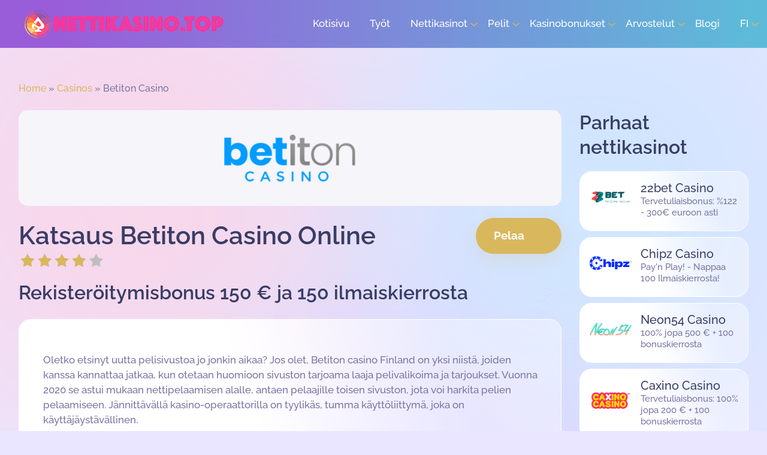

--- FILE ---
content_type: text/html; charset=UTF-8
request_url: https://nettikasino.top/kasinot/betiton-casino/
body_size: 19994
content:
<!doctype html>
<html lang="fi">
<head>
	<meta charset="UTF-8">
	<meta name="viewport" content="width=device-width, initial-scale=1">
	<link rel="profile" href="https://gmpg.org/xfn/11">
	<meta name='robots' content='index, follow, max-image-preview:large, max-snippet:-1, max-video-preview:-1' />

	<!-- This site is optimized with the Yoast SEO plugin v26.4 - https://yoast.com/wordpress/plugins/seo/ -->
	<title>Betiton Casino Suomi arvostelu - Rekisteröitymisbonus 150 € ja 150 ilmaiskierrosta</title>
	<meta name="description" content="Haluatko kokeilla uhkapeliä Betiton kasinolla Suomessa? Jos olet kiinnostunut, lue tämä arvostelu tästä nettipelisivustosta läpi ennen kuin jatkat." />
	<link rel="canonical" href="https://nettikasino.top/kasinot/betiton-casino/" />
	<meta property="og:locale" content="en_US" />
	<meta property="og:type" content="article" />
	<meta property="og:title" content="Betiton Casino Suomi arvostelu - Rekisteröitymisbonus 150 € ja 150 ilmaiskierrosta" />
	<meta property="og:description" content="Haluatko kokeilla uhkapeliä Betiton kasinolla Suomessa? Jos olet kiinnostunut, lue tämä arvostelu tästä nettipelisivustosta läpi ennen kuin jatkat." />
	<meta property="og:url" content="https://nettikasino.top/kasinot/betiton-casino/" />
	<meta property="og:site_name" content="Nettikasino.TOP" />
	<meta property="article:modified_time" content="2021-09-07T15:49:07+00:00" />
	<meta property="og:image" content="https://nettikasino.top/wp-content/uploads/2021/08/betiton-casino-logo.png" />
	<meta property="og:image:width" content="300" />
	<meta property="og:image:height" content="190" />
	<meta property="og:image:type" content="image/png" />
	<meta name="twitter:card" content="summary_large_image" />
	<meta name="twitter:label1" content="Est. reading time" />
	<meta name="twitter:data1" content="1 minute" />
	<script type="application/ld+json" class="yoast-schema-graph">{"@context":"https://schema.org","@graph":[{"@type":"WebPage","@id":"https://nettikasino.top/kasinot/betiton-casino/","url":"https://nettikasino.top/kasinot/betiton-casino/","name":"Betiton Casino Suomi arvostelu - Rekisteröitymisbonus 150 € ja 150 ilmaiskierrosta","isPartOf":{"@id":"https://nettikasino.top/#website"},"primaryImageOfPage":{"@id":"https://nettikasino.top/kasinot/betiton-casino/#primaryimage"},"image":{"@id":"https://nettikasino.top/kasinot/betiton-casino/#primaryimage"},"thumbnailUrl":"https://nettikasino.top/wp-content/uploads/2021/08/betiton-casino-logo.png","datePublished":"2019-09-17T00:00:00+00:00","dateModified":"2021-07-13T00:00:00+00:00","description":"Haluatko kokeilla uhkapeliä Betiton kasinolla Suomessa? Jos olet kiinnostunut, lue tämä arvostelu tästä nettipelisivustosta läpi ennen kuin jatkat.","breadcrumb":{"@id":"https://nettikasino.top/kasinot/betiton-casino/#breadcrumb"},"inLanguage":"en-US","potentialAction":[{"@type":"ReadAction","target":["https://nettikasino.top/kasinot/betiton-casino/"]}]},{"@type":"ImageObject","inLanguage":"en-US","@id":"https://nettikasino.top/kasinot/betiton-casino/#primaryimage","url":"https://nettikasino.top/wp-content/uploads/2021/08/betiton-casino-logo.png","contentUrl":"https://nettikasino.top/wp-content/uploads/2021/08/betiton-casino-logo.png","width":300,"height":190},{"@type":"BreadcrumbList","@id":"https://nettikasino.top/kasinot/betiton-casino/#breadcrumb","itemListElement":[{"@type":"ListItem","position":1,"name":"Home","item":"https://nettikasino.top/"},{"@type":"ListItem","position":2,"name":"Casinos","item":"https://nettikasino.top/kasinot/"},{"@type":"ListItem","position":3,"name":"Betiton Casino"}]},{"@type":"WebSite","@id":"https://nettikasino.top/#website","url":"https://nettikasino.top/","name":"Nettikasino.TOP","description":"","publisher":{"@id":"https://nettikasino.top/#organization"},"potentialAction":[{"@type":"SearchAction","target":{"@type":"EntryPoint","urlTemplate":"https://nettikasino.top/?s={search_term_string}"},"query-input":{"@type":"PropertyValueSpecification","valueRequired":true,"valueName":"search_term_string"}}],"inLanguage":"en-US"},{"@type":"Organization","@id":"https://nettikasino.top/#organization","name":"Nettikasino.TOP","url":"https://nettikasino.top/","logo":{"@type":"ImageObject","inLanguage":"en-US","@id":"https://nettikasino.top/#/schema/logo/image/","url":"https://nettikasino.top/wp-content/uploads/2021/04/leovegas_casino.png","contentUrl":"https://nettikasino.top/wp-content/uploads/2021/04/leovegas_casino.png","width":70,"height":47,"caption":"Nettikasino.TOP"},"image":{"@id":"https://nettikasino.top/#/schema/logo/image/"}}]}</script>
	<!-- / Yoast SEO plugin. -->


<link rel="alternate" type="application/rss+xml" title="Nettikasino.TOP &raquo; Feed" href="https://nettikasino.top/feed/" />
<link rel="alternate" type="application/rss+xml" title="Nettikasino.TOP &raquo; Comments Feed" href="https://nettikasino.top/comments/feed/" />
<link rel="alternate" type="application/rss+xml" title="Nettikasino.TOP &raquo; Betiton Casino Comments Feed" href="https://nettikasino.top/kasinot/betiton-casino/feed/" />
<link rel="alternate" title="oEmbed (JSON)" type="application/json+oembed" href="https://nettikasino.top/wp-json/oembed/1.0/embed?url=https%3A%2F%2Fnettikasino.top%2Fkasinot%2Fbetiton-casino%2F" />
<link rel="alternate" title="oEmbed (XML)" type="text/xml+oembed" href="https://nettikasino.top/wp-json/oembed/1.0/embed?url=https%3A%2F%2Fnettikasino.top%2Fkasinot%2Fbetiton-casino%2F&#038;format=xml" />
<style id='wp-img-auto-sizes-contain-inline-css'>
img:is([sizes=auto i],[sizes^="auto," i]){contain-intrinsic-size:3000px 1500px}
/*# sourceURL=wp-img-auto-sizes-contain-inline-css */
</style>

<style id='wp-emoji-styles-inline-css'>

	img.wp-smiley, img.emoji {
		display: inline !important;
		border: none !important;
		box-shadow: none !important;
		height: 1em !important;
		width: 1em !important;
		margin: 0 0.07em !important;
		vertical-align: -0.1em !important;
		background: none !important;
		padding: 0 !important;
	}
/*# sourceURL=wp-emoji-styles-inline-css */
</style>
<link rel='stylesheet' id='wp-block-library-css' href='https://nettikasino.top/wp-includes/css/dist/block-library/style.min.css?ver=6.9' media='all' />
<style id='global-styles-inline-css'>
:root{--wp--preset--aspect-ratio--square: 1;--wp--preset--aspect-ratio--4-3: 4/3;--wp--preset--aspect-ratio--3-4: 3/4;--wp--preset--aspect-ratio--3-2: 3/2;--wp--preset--aspect-ratio--2-3: 2/3;--wp--preset--aspect-ratio--16-9: 16/9;--wp--preset--aspect-ratio--9-16: 9/16;--wp--preset--color--black: #000000;--wp--preset--color--cyan-bluish-gray: #abb8c3;--wp--preset--color--white: #ffffff;--wp--preset--color--pale-pink: #f78da7;--wp--preset--color--vivid-red: #cf2e2e;--wp--preset--color--luminous-vivid-orange: #ff6900;--wp--preset--color--luminous-vivid-amber: #fcb900;--wp--preset--color--light-green-cyan: #7bdcb5;--wp--preset--color--vivid-green-cyan: #00d084;--wp--preset--color--pale-cyan-blue: #8ed1fc;--wp--preset--color--vivid-cyan-blue: #0693e3;--wp--preset--color--vivid-purple: #9b51e0;--wp--preset--gradient--vivid-cyan-blue-to-vivid-purple: linear-gradient(135deg,rgb(6,147,227) 0%,rgb(155,81,224) 100%);--wp--preset--gradient--light-green-cyan-to-vivid-green-cyan: linear-gradient(135deg,rgb(122,220,180) 0%,rgb(0,208,130) 100%);--wp--preset--gradient--luminous-vivid-amber-to-luminous-vivid-orange: linear-gradient(135deg,rgb(252,185,0) 0%,rgb(255,105,0) 100%);--wp--preset--gradient--luminous-vivid-orange-to-vivid-red: linear-gradient(135deg,rgb(255,105,0) 0%,rgb(207,46,46) 100%);--wp--preset--gradient--very-light-gray-to-cyan-bluish-gray: linear-gradient(135deg,rgb(238,238,238) 0%,rgb(169,184,195) 100%);--wp--preset--gradient--cool-to-warm-spectrum: linear-gradient(135deg,rgb(74,234,220) 0%,rgb(151,120,209) 20%,rgb(207,42,186) 40%,rgb(238,44,130) 60%,rgb(251,105,98) 80%,rgb(254,248,76) 100%);--wp--preset--gradient--blush-light-purple: linear-gradient(135deg,rgb(255,206,236) 0%,rgb(152,150,240) 100%);--wp--preset--gradient--blush-bordeaux: linear-gradient(135deg,rgb(254,205,165) 0%,rgb(254,45,45) 50%,rgb(107,0,62) 100%);--wp--preset--gradient--luminous-dusk: linear-gradient(135deg,rgb(255,203,112) 0%,rgb(199,81,192) 50%,rgb(65,88,208) 100%);--wp--preset--gradient--pale-ocean: linear-gradient(135deg,rgb(255,245,203) 0%,rgb(182,227,212) 50%,rgb(51,167,181) 100%);--wp--preset--gradient--electric-grass: linear-gradient(135deg,rgb(202,248,128) 0%,rgb(113,206,126) 100%);--wp--preset--gradient--midnight: linear-gradient(135deg,rgb(2,3,129) 0%,rgb(40,116,252) 100%);--wp--preset--font-size--small: 13px;--wp--preset--font-size--medium: 20px;--wp--preset--font-size--large: 36px;--wp--preset--font-size--x-large: 42px;--wp--preset--spacing--20: 0.44rem;--wp--preset--spacing--30: 0.67rem;--wp--preset--spacing--40: 1rem;--wp--preset--spacing--50: 1.5rem;--wp--preset--spacing--60: 2.25rem;--wp--preset--spacing--70: 3.38rem;--wp--preset--spacing--80: 5.06rem;--wp--preset--shadow--natural: 6px 6px 9px rgba(0, 0, 0, 0.2);--wp--preset--shadow--deep: 12px 12px 50px rgba(0, 0, 0, 0.4);--wp--preset--shadow--sharp: 6px 6px 0px rgba(0, 0, 0, 0.2);--wp--preset--shadow--outlined: 6px 6px 0px -3px rgb(255, 255, 255), 6px 6px rgb(0, 0, 0);--wp--preset--shadow--crisp: 6px 6px 0px rgb(0, 0, 0);}:where(.is-layout-flex){gap: 0.5em;}:where(.is-layout-grid){gap: 0.5em;}body .is-layout-flex{display: flex;}.is-layout-flex{flex-wrap: wrap;align-items: center;}.is-layout-flex > :is(*, div){margin: 0;}body .is-layout-grid{display: grid;}.is-layout-grid > :is(*, div){margin: 0;}:where(.wp-block-columns.is-layout-flex){gap: 2em;}:where(.wp-block-columns.is-layout-grid){gap: 2em;}:where(.wp-block-post-template.is-layout-flex){gap: 1.25em;}:where(.wp-block-post-template.is-layout-grid){gap: 1.25em;}.has-black-color{color: var(--wp--preset--color--black) !important;}.has-cyan-bluish-gray-color{color: var(--wp--preset--color--cyan-bluish-gray) !important;}.has-white-color{color: var(--wp--preset--color--white) !important;}.has-pale-pink-color{color: var(--wp--preset--color--pale-pink) !important;}.has-vivid-red-color{color: var(--wp--preset--color--vivid-red) !important;}.has-luminous-vivid-orange-color{color: var(--wp--preset--color--luminous-vivid-orange) !important;}.has-luminous-vivid-amber-color{color: var(--wp--preset--color--luminous-vivid-amber) !important;}.has-light-green-cyan-color{color: var(--wp--preset--color--light-green-cyan) !important;}.has-vivid-green-cyan-color{color: var(--wp--preset--color--vivid-green-cyan) !important;}.has-pale-cyan-blue-color{color: var(--wp--preset--color--pale-cyan-blue) !important;}.has-vivid-cyan-blue-color{color: var(--wp--preset--color--vivid-cyan-blue) !important;}.has-vivid-purple-color{color: var(--wp--preset--color--vivid-purple) !important;}.has-black-background-color{background-color: var(--wp--preset--color--black) !important;}.has-cyan-bluish-gray-background-color{background-color: var(--wp--preset--color--cyan-bluish-gray) !important;}.has-white-background-color{background-color: var(--wp--preset--color--white) !important;}.has-pale-pink-background-color{background-color: var(--wp--preset--color--pale-pink) !important;}.has-vivid-red-background-color{background-color: var(--wp--preset--color--vivid-red) !important;}.has-luminous-vivid-orange-background-color{background-color: var(--wp--preset--color--luminous-vivid-orange) !important;}.has-luminous-vivid-amber-background-color{background-color: var(--wp--preset--color--luminous-vivid-amber) !important;}.has-light-green-cyan-background-color{background-color: var(--wp--preset--color--light-green-cyan) !important;}.has-vivid-green-cyan-background-color{background-color: var(--wp--preset--color--vivid-green-cyan) !important;}.has-pale-cyan-blue-background-color{background-color: var(--wp--preset--color--pale-cyan-blue) !important;}.has-vivid-cyan-blue-background-color{background-color: var(--wp--preset--color--vivid-cyan-blue) !important;}.has-vivid-purple-background-color{background-color: var(--wp--preset--color--vivid-purple) !important;}.has-black-border-color{border-color: var(--wp--preset--color--black) !important;}.has-cyan-bluish-gray-border-color{border-color: var(--wp--preset--color--cyan-bluish-gray) !important;}.has-white-border-color{border-color: var(--wp--preset--color--white) !important;}.has-pale-pink-border-color{border-color: var(--wp--preset--color--pale-pink) !important;}.has-vivid-red-border-color{border-color: var(--wp--preset--color--vivid-red) !important;}.has-luminous-vivid-orange-border-color{border-color: var(--wp--preset--color--luminous-vivid-orange) !important;}.has-luminous-vivid-amber-border-color{border-color: var(--wp--preset--color--luminous-vivid-amber) !important;}.has-light-green-cyan-border-color{border-color: var(--wp--preset--color--light-green-cyan) !important;}.has-vivid-green-cyan-border-color{border-color: var(--wp--preset--color--vivid-green-cyan) !important;}.has-pale-cyan-blue-border-color{border-color: var(--wp--preset--color--pale-cyan-blue) !important;}.has-vivid-cyan-blue-border-color{border-color: var(--wp--preset--color--vivid-cyan-blue) !important;}.has-vivid-purple-border-color{border-color: var(--wp--preset--color--vivid-purple) !important;}.has-vivid-cyan-blue-to-vivid-purple-gradient-background{background: var(--wp--preset--gradient--vivid-cyan-blue-to-vivid-purple) !important;}.has-light-green-cyan-to-vivid-green-cyan-gradient-background{background: var(--wp--preset--gradient--light-green-cyan-to-vivid-green-cyan) !important;}.has-luminous-vivid-amber-to-luminous-vivid-orange-gradient-background{background: var(--wp--preset--gradient--luminous-vivid-amber-to-luminous-vivid-orange) !important;}.has-luminous-vivid-orange-to-vivid-red-gradient-background{background: var(--wp--preset--gradient--luminous-vivid-orange-to-vivid-red) !important;}.has-very-light-gray-to-cyan-bluish-gray-gradient-background{background: var(--wp--preset--gradient--very-light-gray-to-cyan-bluish-gray) !important;}.has-cool-to-warm-spectrum-gradient-background{background: var(--wp--preset--gradient--cool-to-warm-spectrum) !important;}.has-blush-light-purple-gradient-background{background: var(--wp--preset--gradient--blush-light-purple) !important;}.has-blush-bordeaux-gradient-background{background: var(--wp--preset--gradient--blush-bordeaux) !important;}.has-luminous-dusk-gradient-background{background: var(--wp--preset--gradient--luminous-dusk) !important;}.has-pale-ocean-gradient-background{background: var(--wp--preset--gradient--pale-ocean) !important;}.has-electric-grass-gradient-background{background: var(--wp--preset--gradient--electric-grass) !important;}.has-midnight-gradient-background{background: var(--wp--preset--gradient--midnight) !important;}.has-small-font-size{font-size: var(--wp--preset--font-size--small) !important;}.has-medium-font-size{font-size: var(--wp--preset--font-size--medium) !important;}.has-large-font-size{font-size: var(--wp--preset--font-size--large) !important;}.has-x-large-font-size{font-size: var(--wp--preset--font-size--x-large) !important;}
/*# sourceURL=global-styles-inline-css */
</style>

<style id='classic-theme-styles-inline-css'>
/*! This file is auto-generated */
.wp-block-button__link{color:#fff;background-color:#32373c;border-radius:9999px;box-shadow:none;text-decoration:none;padding:calc(.667em + 2px) calc(1.333em + 2px);font-size:1.125em}.wp-block-file__button{background:#32373c;color:#fff;text-decoration:none}
/*# sourceURL=/wp-includes/css/classic-themes.min.css */
</style>
<link rel='stylesheet' id='wp-post-comment-rating-css' href='https://nettikasino.top/wp-content/plugins/wp-post-comment-rating/public/css/wp-post-comment-rating-public.css?ver=2.5' media='all' />
<link rel='stylesheet' id='casino-basic-style-css' href='https://nettikasino.top/wp-content/themes/casino-basic/style.css?ver=1.1.14' media='all' />
<script src="https://nettikasino.top/wp-includes/js/jquery/jquery.min.js?ver=3.7.1" id="jquery-core-js" type="c56f6e7bb0c7570187eb88a6-text/javascript"></script>
<script src="https://nettikasino.top/wp-includes/js/jquery/jquery-migrate.min.js?ver=3.4.1" id="jquery-migrate-js" type="c56f6e7bb0c7570187eb88a6-text/javascript"></script>
<script src="https://nettikasino.top/wp-content/plugins/wp-post-comment-rating/public/js/wp-post-comment-rating-public.js?ver=2.5" id="wp-post-comment-rating-js" type="c56f6e7bb0c7570187eb88a6-text/javascript"></script>
<link rel="https://api.w.org/" href="https://nettikasino.top/wp-json/" /><link rel="alternate" title="JSON" type="application/json" href="https://nettikasino.top/wp-json/wp/v2/casino/1276" /><link rel="EditURI" type="application/rsd+xml" title="RSD" href="https://nettikasino.top/xmlrpc.php?rsd" />
<meta name="generator" content="WordPress 6.9" />
<link rel='shortlink' href='https://nettikasino.top/?p=1276' />
		<style type="text/css">
			fieldset.wppcr_rating > legend{
				color:			}

			.comment-form-comment, .comment-notes {clear:both;}
			.wppcr_rating {
				float:left;display: initial;
			}

			/* :not(:checked) is a filter, so that browsers that don’t support :checked don’t 
			   follow these rules. Every browser that supports :checked also supports :not(), so
			   it doesn’t make the test unnecessarily selective */
			.wppcr_rating:not(:checked) > input {
				position:absolute;
				/*top:-9999px;*/
				clip:rect(0,0,0,0);
			}

			.wppcr_rating:not(:checked) > label {
				float:right;
				width:1.1em;
				padding:0;
				overflow:hidden;
				white-space:nowrap;
				cursor:pointer;
				font-size:16px;
				line-height:1.2;
				color:#ddd !important;
				text-shadow:1px 1px #bbb, 1px 1px #666, .1em .1em .2em rgba(0,0,0,.2);
			}

			.wppcr_rating:not(:checked) > label:before {
				content: '★ ';
			}

			.wppcr_rating > input:checked ~ label {
				color: #ea0 !important;
				text-shadow:1px 1px #bbb, 1px 1px #666, .1em .1em .2em rgba(0,0,0,.5);
			}

			.wppcr_rating:not(:checked) > label:hover,
			.wppcr_rating:not(:checked) > label:hover ~ label {
				color: #ffd700 !important;
				text-shadow:1px 1px #bbb, 1px 1px #666, .1em .1em .2em rgba(0,0,0,.5);
			}

			.wppcr_rating > input:checked + label:hover,
			.wppcr_rating > input:checked + label:hover ~ label,
			.wppcr_rating > input:checked ~ label:hover,
			.wppcr_rating > input:checked ~ label:hover ~ label,
			.wppcr_rating > label:hover ~ input:checked ~ label {
				color: #ea0 !important;
				text-shadow:1px 1px goldenrod, 1px 1px #B57340, .1em .1em .2em rgba(0,0,0,.5);
			}

			.wppcr_rating > label:active {
				position:relative;
				top:2px;
				left:2px;
			}
			p.logged-in-as {clear:both;}
			span.wpcr_author_stars, span.wpcr_author_stars span {
				display: block;
				background: url(https://nettikasino.top/wp-content/plugins/wp-post-comment-rating/public/images/yelstars.png) 0 -16px repeat-x;
				width: 80px;
				height: 16px;
			}

			span.wpcr_author_stars span {
				background-position: 0 0;
			}
			span.wpcr_averageStars, span.wpcr_averageStars span {
				display: block;
				background: url(https://nettikasino.top/wp-content/plugins/wp-post-comment-rating/public/images/yelstars.png) 0 -16px repeat-x;
				width: 80px;
				height: 16px;
			}

			span.wpcr_averageStars span {
				background-position: 0 0;
			}

			/*for tooltip*/
			.wpcr_tooltip, .wpcr_inline{
				display: inline;
				position: relative;
				width:auto;
				float:left;
				font-size: <br /><b>Notice</b>:  Trying to access array offset on value of type bool in <b>/home/childb7/nettikasino\wp-content\plugins\wp-post-comment-rating\admin\partials\wp-post-comment-rating-admin-display.php</b> on line <b>271</b><br />px;
			}
			a.wpcr_tooltip span.wpcr_stars, .wpcr_inline span.wpcr_stars{float:left;font-size: 14px;}
			a.wpcr_tooltip span.wpcr_averageStars, a.wpcr_inline span.wpcr_averageStars {float:left; margin:2px 5px 0px 5px;}
			
			.wpcr_tooltip:hover:after{
				background-color: rgba(0,0,0,.8);
				border-radius: 5px;
				bottom: 26px;
				color: #fff;
				content: attr(title);
				left: 20%;
				padding: 5px 10px;
				position: absolute;
				z-index: 98;
				width: 205px;
				border-radius: 7px;
				font-size: 13px;
			}
			.wpcr_tooltip:hover:before{
				border: solid;
				border-color: rgba(0,0,0,.8) transparent;
				border-width: 6px 6px 0 6px;
				bottom: 20px;
				content: "";
				left: 50%;
				position: absolute;
				z-index: 99;
			}
			.wpcr_aggregate{float: left;display: inline-block;width: auto;line-height: 20px;}
			#hide-stars {display:none;}
			#review_form .wppcr_rating {display:none;}
			#reviews .wpcr_author_stars {display:none;}
			.col-2 .aggr_options {
				margin-bottom: 5px;
				display: inline-block;
			}
			.wpcr_floating_links, .wpcr_ss_links{position: fixed;left: auto;right:0;
			z-index: 99999;max-width: 3.2%; width: 3.2% !important;}
			.wpcr_floating_links{top:40%}
			.wpcr_ss_links{top:56%}
			.wpcr_floating_links ul, .wpcr_ss_links ul{list-style: none;margin: 0px;padding: 0;}
			.wpcr_floating_links li:before, .wpcr_ss_links li:before{display:none !important;}
			.wpcr_floating_links li, .wpcr_ss_links li{
				padding: 5px 12px;
				background-color: #fff;
				box-shadow: 1px 1px 2px 2px #ccc;
				text-align: center;
				margin: 0 !important;
			}
			
		</style>
				<style type="text/css">
					.site-title,
			.site-description {
				position: absolute;
				clip: rect(1px, 1px, 1px, 1px);
				}
					</style>
		<link rel="icon" href="https://nettikasino.top/wp-content/uploads/2021/06/cropped-casik-32x32.png" sizes="32x32" />
<link rel="icon" href="https://nettikasino.top/wp-content/uploads/2021/06/cropped-casik-192x192.png" sizes="192x192" />
<link rel="apple-touch-icon" href="https://nettikasino.top/wp-content/uploads/2021/06/cropped-casik-180x180.png" />
<meta name="msapplication-TileImage" content="https://nettikasino.top/wp-content/uploads/2021/06/cropped-casik-270x270.png" />
	<!-- Global site tag (gtag.js) - Google Analytics -->
<script async src="https://www.googletagmanager.com/gtag/js?id=UA-140696180-1" type="c56f6e7bb0c7570187eb88a6-text/javascript"></script>
<script type="c56f6e7bb0c7570187eb88a6-text/javascript">
  window.dataLayer = window.dataLayer || [];
  function gtag(){dataLayer.push(arguments);}
  gtag('js', new Date());

  gtag('config', 'UA-140696180-1');
</script>

</head>
<body class="wp-singular casino-template-default single single-casino postid-1276 wp-custom-logo wp-theme-casino-basic">
<div id="page" class="site">
	<a class="skip-link screen-reader-text" href="#primary">Skip to content</a>

	<header class="site-header">
		<div class="site-header__row">
			<div class="site-header__l">
				<a href="/">
					<img class="" src="https://nettikasino.top/wp-content/themes/casino-basic/img/site-logo2.png" alt="Logo">
					<!--<a href="tel:+3197010281479" class="header__phone">+3197010281479</a>-->
				</a>
			</div>
			<ul id="primary-menu" class="site-header__c"><li id="menu-item-12" class="menu-item menu-item-type-custom menu-item-object-custom menu-item-home menu-item-12"><a href="https://nettikasino.top/">Kotisivu</a></li>
<li id="menu-item-2656" class="menu-item menu-item-type-custom menu-item-object-custom menu-item-2656"><a href="https://nettikasino.top/blog/tyollisyys/">Työt</a></li>
<li id="menu-item-207" class="menu-item menu-item-type-custom menu-item-object-custom menu-item-has-children menu-item-207"><a href="#">Nettikasinot</a>
<ul class="sub-menu">
	<li id="menu-item-1729" class="menu-item menu-item-type-post_type menu-item-object-page menu-item-1729"><a href="https://nettikasino.top/ilmaiskierroksia-ilman-talletusta/">Ilmaiskierroksia Ilman Talletusta</a></li>
	<li id="menu-item-1490" class="menu-item menu-item-type-post_type menu-item-object-page menu-item-1490"><a href="https://nettikasino.top/uudet-nettikasinot/">Uudet Nettikasinot</a></li>
	<li id="menu-item-356" class="menu-item menu-item-type-post_type menu-item-object-page menu-item-356"><a href="https://nettikasino.top/paras-voitto-nettikasino/">Paras voitto kasino</a></li>
	<li id="menu-item-363" class="menu-item menu-item-type-post_type menu-item-object-page menu-item-363"><a href="https://nettikasino.top/korkein-voitto-nettikasinot/">Korkein voitto Casino</a></li>
	<li id="menu-item-370" class="menu-item menu-item-type-post_type menu-item-object-page menu-item-370"><a href="https://nettikasino.top/nopein-voitto-casino/">Nopein Voitto Casino</a></li>
	<li id="menu-item-208" class="menu-item menu-item-type-post_type menu-item-object-page menu-item-208"><a href="https://nettikasino.top/laillinen-kasino/">Laillinen Kasino</a></li>
	<li id="menu-item-346" class="menu-item menu-item-type-post_type menu-item-object-page menu-item-has-children menu-item-346"><a href="https://nettikasino.top/oikealla-rahalla-kasino/">Oikealla Rahalla Kasino</a>
	<ul class="sub-menu">
		<li id="menu-item-349" class="menu-item menu-item-type-post_type menu-item-object-page menu-item-349"><a href="https://nettikasino.top/oikealla-rahalla-kasino/malta-casino/">Malta Casino</a></li>
	</ul>
</li>
	<li id="menu-item-352" class="menu-item menu-item-type-post_type menu-item-object-page menu-item-352"><a href="https://nettikasino.top/live-casino/">Live-kasino</a></li>
	<li id="menu-item-359" class="menu-item menu-item-type-post_type menu-item-object-page menu-item-359"><a href="https://nettikasino.top/ei-panostusta-nettikasinot/">Ei panostusta Casino</a></li>
	<li id="menu-item-374" class="menu-item menu-item-type-post_type menu-item-object-page menu-item-has-children menu-item-374"><a href="https://nettikasino.top/mobiilikasino/">Mobiilikasino</a>
	<ul class="sub-menu">
		<li id="menu-item-378" class="menu-item menu-item-type-post_type menu-item-object-page menu-item-378"><a href="https://nettikasino.top/mobiilikasino/android-kasino/">Android-kasino</a></li>
		<li id="menu-item-381" class="menu-item menu-item-type-post_type menu-item-object-page menu-item-381"><a href="https://nettikasino.top/mobiilikasino/iphone-kasino/">iPhone-kasino</a></li>
		<li id="menu-item-384" class="menu-item menu-item-type-post_type menu-item-object-page menu-item-384"><a href="https://nettikasino.top/mobiilikasino/casino-sovellukset/">Casino-sovellukset</a></li>
	</ul>
</li>
</ul>
</li>
<li id="menu-item-341" class="menu-item menu-item-type-custom menu-item-object-custom menu-item-has-children menu-item-341"><a href="/pelit/">Pelit</a>
<ul class="sub-menu">
	<li id="menu-item-2027" class="menu-item menu-item-type-custom menu-item-object-custom menu-item-has-children menu-item-2027"><a href="https://nettikasino.top/slot/">Slots</a>
	<ul class="sub-menu">
		<li id="menu-item-2028" class="menu-item menu-item-type-custom menu-item-object-custom menu-item-2028"><a href="https://nettikasino.top/slot/casino-stud-poker/">casino stud poker</a></li>
	</ul>
</li>
	<li id="menu-item-1701" class="menu-item menu-item-type-custom menu-item-object-custom menu-item-1701"><a href="/lotto/">Lotto</a></li>
	<li id="menu-item-405" class="menu-item menu-item-type-post_type menu-item-object-page menu-item-405"><a href="https://nettikasino.top/online-blackjack/">Online Blackjack</a></li>
	<li id="menu-item-409" class="menu-item menu-item-type-post_type menu-item-object-page menu-item-has-children menu-item-409"><a href="https://nettikasino.top/online-baccarat/">Online Baccarat</a>
	<ul class="sub-menu">
		<li id="menu-item-412" class="menu-item menu-item-type-post_type menu-item-object-page menu-item-412"><a href="https://nettikasino.top/online-baccarat/live-baccarat/">Live Baccarat</a></li>
	</ul>
</li>
	<li id="menu-item-416" class="menu-item menu-item-type-post_type menu-item-object-page menu-item-has-children menu-item-416"><a href="https://nettikasino.top/online-craps/">Online Craps</a>
	<ul class="sub-menu">
		<li id="menu-item-419" class="menu-item menu-item-type-post_type menu-item-object-page menu-item-419"><a href="https://nettikasino.top/online-craps/live-craps/">Live Craps</a></li>
	</ul>
</li>
	<li id="menu-item-342" class="menu-item menu-item-type-post_type menu-item-object-page menu-item-342"><a href="https://nettikasino.top/online-ruletti/">Online-ruletti</a></li>
	<li id="menu-item-401" class="menu-item menu-item-type-post_type menu-item-object-page menu-item-401"><a href="https://nettikasino.top/nettikolikkopelit/">Nettikolikkopelit</a></li>
</ul>
</li>
<li id="menu-item-1501" class="menu-item menu-item-type-post_type menu-item-object-page menu-item-has-children menu-item-1501"><a href="https://nettikasino.top/kasinobonukset/">Kasinobonukset</a>
<ul class="sub-menu">
	<li id="menu-item-455" class="menu-item menu-item-type-post_type menu-item-object-page menu-item-455"><a href="https://nettikasino.top/kasinobonukset/tervetuliaisbonukset/">Tervetuliaisbonukset</a></li>
	<li id="menu-item-459" class="menu-item menu-item-type-post_type menu-item-object-page menu-item-459"><a href="https://nettikasino.top/kasinobonukset/vahan-panostavat-kasinobonukset/">Vähän panostavat kasinobonukset</a></li>
	<li id="menu-item-462" class="menu-item menu-item-type-post_type menu-item-object-page menu-item-462"><a href="https://nettikasino.top/kasinobonukset/no-deposit-bonus/">No Deposit Casino Bonus</a></li>
	<li id="menu-item-465" class="menu-item menu-item-type-post_type menu-item-object-page menu-item-465"><a href="https://nettikasino.top/kasinobonukset/ilmaiskierrokset/">Ilmaiskierrokset</a></li>
	<li id="menu-item-469" class="menu-item menu-item-type-post_type menu-item-object-page menu-item-469"><a href="https://nettikasino.top/kasinobonukset/100-bonus/">100% Bonus</a></li>
	<li id="menu-item-476" class="menu-item menu-item-type-post_type menu-item-object-page menu-item-476"><a href="https://nettikasino.top/kasinobonukset/200-bonus/">200% Bonus</a></li>
	<li id="menu-item-475" class="menu-item menu-item-type-post_type menu-item-object-page menu-item-475"><a href="https://nettikasino.top/kasinobonukset/300-bonus/">300% Bonus</a></li>
	<li id="menu-item-479" class="menu-item menu-item-type-post_type menu-item-object-page menu-item-479"><a href="https://nettikasino.top/kasinobonukset/400-bonus/">400% Bonus</a></li>
	<li id="menu-item-482" class="menu-item menu-item-type-post_type menu-item-object-page menu-item-482"><a href="https://nettikasino.top/kasinobonukset/500-bonus/">500% Bonus</a></li>
	<li id="menu-item-485" class="menu-item menu-item-type-post_type menu-item-object-page menu-item-485"><a href="https://nettikasino.top/kasinobonukset/bonuskoodit/">Bonuskoodit</a></li>
</ul>
</li>
<li id="menu-item-448" class="menu-item menu-item-type-custom menu-item-object-custom menu-item-has-children menu-item-448"><a href="#">Arvostelut</a>
<ul class="sub-menu">
	<li id="menu-item-2470" class="menu-item menu-item-type-custom menu-item-object-custom menu-item-2470"><a href="https://nettikasino.top/kasinot/koi-casino/">Koi Casino</a></li>
	<li id="menu-item-1717" class="menu-item menu-item-type-custom menu-item-object-custom menu-item-1717"><a href="/kasinot/mr-green-casino/">Mr Green Casino</a></li>
	<li id="menu-item-2474" class="menu-item menu-item-type-custom menu-item-object-custom menu-item-2474"><a href="https://nettikasino.top/kasinot/22bet-casino/">22bet Casino</a></li>
	<li id="menu-item-2471" class="menu-item menu-item-type-custom menu-item-object-custom menu-item-2471"><a href="https://nettikasino.top/kasinot/maneki-casino/">Maneki Casino</a></li>
	<li id="menu-item-2472" class="menu-item menu-item-type-custom menu-item-object-custom menu-item-2472"><a href="https://nettikasino.top/kasinot/wildz-casino/">Wildz Casino</a></li>
	<li id="menu-item-2473" class="menu-item menu-item-type-custom menu-item-object-custom menu-item-2473"><a href="https://nettikasino.top/kasinot/caxino-casino/">Caxino Casino</a></li>
	<li id="menu-item-1706" class="menu-item menu-item-type-custom menu-item-object-custom menu-item-1706"><a href="/kasinot/jackpot-village/">Jackpot Village</a></li>
	<li id="menu-item-1713" class="menu-item menu-item-type-custom menu-item-object-custom menu-item-1713"><a href="/kasinot/pikakasino/">Pikakasino</a></li>
	<li id="menu-item-1715" class="menu-item menu-item-type-custom menu-item-object-custom menu-item-1715"><a href="/kasinot/rizk-casino/">Rizk casino</a></li>
</ul>
</li>
<li id="menu-item-569" class="menu-item menu-item-type-post_type menu-item-object-page current_page_parent menu-item-569"><a href="https://nettikasino.top/blogi/">Blogi</a></li>
<li id="menu-item-1769" class="menu-item menu-item-type-custom menu-item-object-custom menu-item-has-children menu-item-1769"><a href="#FI">FI</a>
<ul class="sub-menu">
	<li id="menu-item-1770" class="menu-item menu-item-type-custom menu-item-object-custom menu-item-1770"><a href="#">EN</a></li>
</ul>
</li>
</ul>			<div class="mobile-menu">
				<div class="mobile-menu__burger"></div>
				<ul id="mobile-menu" class="menu-mobile__c"><li class="menu-item menu-item-type-custom menu-item-object-custom menu-item-home menu-item-12"><a href="https://nettikasino.top/">Kotisivu</a></li>
<li class="menu-item menu-item-type-custom menu-item-object-custom menu-item-2656"><a href="https://nettikasino.top/blog/tyollisyys/">Työt</a></li>
<li class="menu-item menu-item-type-custom menu-item-object-custom menu-item-has-children menu-item-207"><a href="#">Nettikasinot</a>
<ul class="sub-menu">
	<li class="menu-item menu-item-type-post_type menu-item-object-page menu-item-1729"><a href="https://nettikasino.top/ilmaiskierroksia-ilman-talletusta/">Ilmaiskierroksia Ilman Talletusta</a></li>
	<li class="menu-item menu-item-type-post_type menu-item-object-page menu-item-1490"><a href="https://nettikasino.top/uudet-nettikasinot/">Uudet Nettikasinot</a></li>
	<li class="menu-item menu-item-type-post_type menu-item-object-page menu-item-356"><a href="https://nettikasino.top/paras-voitto-nettikasino/">Paras voitto kasino</a></li>
	<li class="menu-item menu-item-type-post_type menu-item-object-page menu-item-363"><a href="https://nettikasino.top/korkein-voitto-nettikasinot/">Korkein voitto Casino</a></li>
	<li class="menu-item menu-item-type-post_type menu-item-object-page menu-item-370"><a href="https://nettikasino.top/nopein-voitto-casino/">Nopein Voitto Casino</a></li>
	<li class="menu-item menu-item-type-post_type menu-item-object-page menu-item-208"><a href="https://nettikasino.top/laillinen-kasino/">Laillinen Kasino</a></li>
	<li class="menu-item menu-item-type-post_type menu-item-object-page menu-item-has-children menu-item-346"><a href="https://nettikasino.top/oikealla-rahalla-kasino/">Oikealla Rahalla Kasino</a>
	<ul class="sub-menu">
		<li class="menu-item menu-item-type-post_type menu-item-object-page menu-item-349"><a href="https://nettikasino.top/oikealla-rahalla-kasino/malta-casino/">Malta Casino</a></li>
	</ul>
</li>
	<li class="menu-item menu-item-type-post_type menu-item-object-page menu-item-352"><a href="https://nettikasino.top/live-casino/">Live-kasino</a></li>
	<li class="menu-item menu-item-type-post_type menu-item-object-page menu-item-359"><a href="https://nettikasino.top/ei-panostusta-nettikasinot/">Ei panostusta Casino</a></li>
	<li class="menu-item menu-item-type-post_type menu-item-object-page menu-item-has-children menu-item-374"><a href="https://nettikasino.top/mobiilikasino/">Mobiilikasino</a>
	<ul class="sub-menu">
		<li class="menu-item menu-item-type-post_type menu-item-object-page menu-item-378"><a href="https://nettikasino.top/mobiilikasino/android-kasino/">Android-kasino</a></li>
		<li class="menu-item menu-item-type-post_type menu-item-object-page menu-item-381"><a href="https://nettikasino.top/mobiilikasino/iphone-kasino/">iPhone-kasino</a></li>
		<li class="menu-item menu-item-type-post_type menu-item-object-page menu-item-384"><a href="https://nettikasino.top/mobiilikasino/casino-sovellukset/">Casino-sovellukset</a></li>
	</ul>
</li>
</ul>
</li>
<li class="menu-item menu-item-type-custom menu-item-object-custom menu-item-has-children menu-item-341"><a href="/pelit/">Pelit</a>
<ul class="sub-menu">
	<li class="menu-item menu-item-type-custom menu-item-object-custom menu-item-has-children menu-item-2027"><a href="https://nettikasino.top/slot/">Slots</a>
	<ul class="sub-menu">
		<li class="menu-item menu-item-type-custom menu-item-object-custom menu-item-2028"><a href="https://nettikasino.top/slot/casino-stud-poker/">casino stud poker</a></li>
	</ul>
</li>
	<li class="menu-item menu-item-type-custom menu-item-object-custom menu-item-1701"><a href="/lotto/">Lotto</a></li>
	<li class="menu-item menu-item-type-post_type menu-item-object-page menu-item-405"><a href="https://nettikasino.top/online-blackjack/">Online Blackjack</a></li>
	<li class="menu-item menu-item-type-post_type menu-item-object-page menu-item-has-children menu-item-409"><a href="https://nettikasino.top/online-baccarat/">Online Baccarat</a>
	<ul class="sub-menu">
		<li class="menu-item menu-item-type-post_type menu-item-object-page menu-item-412"><a href="https://nettikasino.top/online-baccarat/live-baccarat/">Live Baccarat</a></li>
	</ul>
</li>
	<li class="menu-item menu-item-type-post_type menu-item-object-page menu-item-has-children menu-item-416"><a href="https://nettikasino.top/online-craps/">Online Craps</a>
	<ul class="sub-menu">
		<li class="menu-item menu-item-type-post_type menu-item-object-page menu-item-419"><a href="https://nettikasino.top/online-craps/live-craps/">Live Craps</a></li>
	</ul>
</li>
	<li class="menu-item menu-item-type-post_type menu-item-object-page menu-item-342"><a href="https://nettikasino.top/online-ruletti/">Online-ruletti</a></li>
	<li class="menu-item menu-item-type-post_type menu-item-object-page menu-item-401"><a href="https://nettikasino.top/nettikolikkopelit/">Nettikolikkopelit</a></li>
</ul>
</li>
<li class="menu-item menu-item-type-post_type menu-item-object-page menu-item-has-children menu-item-1501"><a href="https://nettikasino.top/kasinobonukset/">Kasinobonukset</a>
<ul class="sub-menu">
	<li class="menu-item menu-item-type-post_type menu-item-object-page menu-item-455"><a href="https://nettikasino.top/kasinobonukset/tervetuliaisbonukset/">Tervetuliaisbonukset</a></li>
	<li class="menu-item menu-item-type-post_type menu-item-object-page menu-item-459"><a href="https://nettikasino.top/kasinobonukset/vahan-panostavat-kasinobonukset/">Vähän panostavat kasinobonukset</a></li>
	<li class="menu-item menu-item-type-post_type menu-item-object-page menu-item-462"><a href="https://nettikasino.top/kasinobonukset/no-deposit-bonus/">No Deposit Casino Bonus</a></li>
	<li class="menu-item menu-item-type-post_type menu-item-object-page menu-item-465"><a href="https://nettikasino.top/kasinobonukset/ilmaiskierrokset/">Ilmaiskierrokset</a></li>
	<li class="menu-item menu-item-type-post_type menu-item-object-page menu-item-469"><a href="https://nettikasino.top/kasinobonukset/100-bonus/">100% Bonus</a></li>
	<li class="menu-item menu-item-type-post_type menu-item-object-page menu-item-476"><a href="https://nettikasino.top/kasinobonukset/200-bonus/">200% Bonus</a></li>
	<li class="menu-item menu-item-type-post_type menu-item-object-page menu-item-475"><a href="https://nettikasino.top/kasinobonukset/300-bonus/">300% Bonus</a></li>
	<li class="menu-item menu-item-type-post_type menu-item-object-page menu-item-479"><a href="https://nettikasino.top/kasinobonukset/400-bonus/">400% Bonus</a></li>
	<li class="menu-item menu-item-type-post_type menu-item-object-page menu-item-482"><a href="https://nettikasino.top/kasinobonukset/500-bonus/">500% Bonus</a></li>
	<li class="menu-item menu-item-type-post_type menu-item-object-page menu-item-485"><a href="https://nettikasino.top/kasinobonukset/bonuskoodit/">Bonuskoodit</a></li>
</ul>
</li>
<li class="menu-item menu-item-type-custom menu-item-object-custom menu-item-has-children menu-item-448"><a href="#">Arvostelut</a>
<ul class="sub-menu">
	<li class="menu-item menu-item-type-custom menu-item-object-custom menu-item-2470"><a href="https://nettikasino.top/kasinot/koi-casino/">Koi Casino</a></li>
	<li class="menu-item menu-item-type-custom menu-item-object-custom menu-item-1717"><a href="/kasinot/mr-green-casino/">Mr Green Casino</a></li>
	<li class="menu-item menu-item-type-custom menu-item-object-custom menu-item-2474"><a href="https://nettikasino.top/kasinot/22bet-casino/">22bet Casino</a></li>
	<li class="menu-item menu-item-type-custom menu-item-object-custom menu-item-2471"><a href="https://nettikasino.top/kasinot/maneki-casino/">Maneki Casino</a></li>
	<li class="menu-item menu-item-type-custom menu-item-object-custom menu-item-2472"><a href="https://nettikasino.top/kasinot/wildz-casino/">Wildz Casino</a></li>
	<li class="menu-item menu-item-type-custom menu-item-object-custom menu-item-2473"><a href="https://nettikasino.top/kasinot/caxino-casino/">Caxino Casino</a></li>
	<li class="menu-item menu-item-type-custom menu-item-object-custom menu-item-1706"><a href="/kasinot/jackpot-village/">Jackpot Village</a></li>
	<li class="menu-item menu-item-type-custom menu-item-object-custom menu-item-1713"><a href="/kasinot/pikakasino/">Pikakasino</a></li>
	<li class="menu-item menu-item-type-custom menu-item-object-custom menu-item-1715"><a href="/kasinot/rizk-casino/">Rizk casino</a></li>
</ul>
</li>
<li class="menu-item menu-item-type-post_type menu-item-object-page current_page_parent menu-item-569"><a href="https://nettikasino.top/blogi/">Blogi</a></li>
<li class="menu-item menu-item-type-custom menu-item-object-custom menu-item-has-children menu-item-1769"><a href="#FI">FI</a>
<ul class="sub-menu">
	<li class="menu-item menu-item-type-custom menu-item-object-custom menu-item-1770"><a href="#">EN</a></li>
</ul>
</li>
</ul>			</div>
		</div>
	</header>

	<div class="content-wrapper container">
		<div class="content-wrapper__inner">
<p id="breadcrumbs"><span><span><a href="https://nettikasino.top/">Home</a></span> » <span><a href="https://nettikasino.top/kasinot/">Casinos</a></span> » <span class="breadcrumb_last" aria-current="page">Betiton Casino</span></span></p>
	<main id="primary" class="site-main">

		
<article id="post-1276" class="post-1276 casino type-casino status-publish has-post-thumbnail hentry payment-bank-transfer payment-instadebit payment-interac payment-neteller payment-paypal payment-paysafecard payment-skrill payment-visa software-microgaming software-netent software-playn-go">

				
				<div class="post-thumbnail" style='background-color:#f5f5fa';>
					<img width="300" height="190" src="https://nettikasino.top/wp-content/uploads/2021/08/betiton-casino-logo.png" class="attachment-large size-large wp-post-image" alt="" decoding="async" fetchpriority="high" />				</div><!-- .post-thumbnail -->

			
		
	<header class="entry-header">
					<h1 class="entry-title">Katsaus Betiton Casino Online</h1>		
		
		<a href="#" data-js-link="" class="btn play-now-button">Pelaa</a>
		<a href="#" data-js-link="" class="play-now-button-fixed">Pelaa</a>
	</header><!-- .entry-header -->

	<div class="casino-cards__rating"><div class="the-stars-rating"><div class="the-stars-rating__inner" style='width: 80%'></div></div></div>

	<h3>Rekisteröitymisbonus 150 € ja 150 ilmaiskierrosta</h3>

	<div class="entry-content">
			<div class="content-block">
		<p>Oletko etsinyt uutta pelisivustoa jo jonkin aikaa? Jos olet, Betiton casino Finland on yksi niistä, joiden kanssa kannattaa jatkaa, kun otetaan huomioon sivuston tarjoama laaja pelivalikoima ja tarjoukset. Vuonna 2020 se astui mukaan nettipelaamisen alalle, antaen pelaajille toisen sivuston, jota voi harkita pelien pelaamiseen. Jännittävällä kasino-operaattorilla on tyylikäs, tumma käyttöliittymä, joka on käyttäjäystävällinen.</p>
	</div>
	<div class="content-block">
		<div class="casinos-short-table">
			<table>
				<tr><td>Minimal deposit</td><td>€10</td></tr>				<tr><td>RTP</td><td>96%</td></tr>				<tr>
					<td>Live-Chat</td>
					<td>
						<div class="yes-no yes-no--1"></div>
					</td>
				</tr>
				<tr>
					<td>Tukisähköposti</td>
					<td>
						<div class="yes-no yes-no--1"></div>
					</td>
				</tr>

				<tr>
					<td>Tukipuhelin</td>
					<td>
						<div class="yes-no yes-no--1"></div>
					</td>
				</tr>

				<tr>
					<td>VIP-ohjelma</td>
					<td>
						<div class="yes-no yes-no--1"></div>
					</td>
				</tr>

			</table>
			
		</div>
	</div>
	<div class="content-block">

		<table>


			<tr><td>Owner</td><td>Aspire Global International Ltd</td></tr>			<tr><td>Foundating year</td><td>2020</td></tr>
			<tr>
				<td>Pelin tarjoajat</td>
				<td>
					<a href="https://nettikasino.top/software/microgaming/">Microgaming</a>, <a href="https://nettikasino.top/software/netent/">NetEnt</a>, <a href="https://nettikasino.top/software/playn-go/">Play’n GO</a>				</td>
			</tr>

			<tr><td>Minimal deposit</td><td>€10</td></tr>			<tr><td>Minimal withdrawal</td><td>€10</td></tr>			<tr><td>Withdrawal limits</td><td>€10</td></tr>			<tr><td>Casino Licenses</td><td>MGA & UKGC</td></tr>									<tr><td>Country restricted</td><td>Afghanistan, Aland Islands, Albania, Algeria, American Samoa, Anguilla, Anonymous Proxy, Argentina, Armenia, Aruba, Australia, Benin, Bolivia, Bonaire Sint Eustatius and Saba, Bouvet Island, Cambodia, Central African Republic, Chad, China, Colombia, Congo, Congo Democratic Republic, Costa Rica, Curaçao, Cyprus, Czech Republic, Djibouti, Dominica, Dominican Republic, Estonia, Ethiopia, France, French Guiana, French Polynesia, French Southern Territories, Gabon, Gambia, Gaza strip, Ghana, Gibraltar, Greece, Grenada, Guadeloupe, Guam, Iran, Iraq, Italy, Israel, Jordan, Kenya, Kyrgyzstan, Laos, Latvia, Madagascar, Malawi, Malaysia, Malta, Martinique, Mauritania, Mauritius, Moldova, Montenegro, Namibia, Niger, Nigeria, North Korea, Pakistan, Palestinian Territory, Paraguay, Philippines, Poland, Portugal, Puerto Rico, Reunion, Romania, Rwanda, Saint Barthélemy, Saint Martin (French part), Satellite Provider, Senegal, Serbia, Leone, Sint Maarten (Dutch part), Slovakia,  Somalia, South Sudan, Spain, Sri Lanka, Sudan, Swaziland, Switzerland, Syria, Tanzania, Thailand, Togo, Trinidad and Tobago, Turkey, Uganda, Ukraine, United States, United States Outlying Islands, Unknown, US Virgin Islands, Wallis and Futuna, West Bank, Yemen, Zambia, Zimbabwe.</td></tr>			<tr><td>Casino languages</td><td>English, German, Finnish, Spanish</td></tr>
			<tr>
				<td>Valuutat</td>
				<td>
					<div class="currencies"><div>EUR</div><div>USD</div><div>AUD</div><div>BRL</div><div>CAD</div><div>DKK</div><div>NOK</div><div>SEK</div></div>				</td>
			</tr>

		</table>
	</div>
<h2>Betiton Casino maksutavat</h2>	<div class="payments-list">
					<div class="payments-list__item">
				<div class="payments-list__item-inner">
					<div class="payments-list__title">Bank-siirto</div>
					<div class="payments-list__image">
						<img src="https://nettikasino.top/wp-content/uploads/2021/06/Bank-Transfer-logo.png" alt="Logo">
					</div>
				</div>
			</div>
					<div class="payments-list__item">
				<div class="payments-list__item-inner">
					<div class="payments-list__title">InstaDebit</div>
					<div class="payments-list__image">
						<img src="https://nettikasino.top/wp-content/uploads/2021/06/InstaDebit-logo.png" alt="Logo">
					</div>
				</div>
			</div>
					<div class="payments-list__item">
				<div class="payments-list__item-inner">
					<div class="payments-list__title">Interac</div>
					<div class="payments-list__image">
						<img src="https://nettikasino.top/wp-content/uploads/2021/06/Interac-logo-300x200.png" alt="Logo">
					</div>
				</div>
			</div>
					<div class="payments-list__item">
				<div class="payments-list__item-inner">
					<div class="payments-list__title">Neteller</div>
					<div class="payments-list__image">
						<img src="https://nettikasino.top/wp-content/uploads/2021/06/neteller-logo-1-300x49.png" alt="Logo">
					</div>
				</div>
			</div>
					<div class="payments-list__item">
				<div class="payments-list__item-inner">
					<div class="payments-list__title">PayPal</div>
					<div class="payments-list__image">
						<img src="https://nettikasino.top/wp-content/uploads/2021/07/PayPal-logo-1-300x80.png" alt="Logo">
					</div>
				</div>
			</div>
					<div class="payments-list__item">
				<div class="payments-list__item-inner">
					<div class="payments-list__title">PaySafeCard</div>
					<div class="payments-list__image">
						<img src="https://nettikasino.top/wp-content/uploads/2021/07/paysafe-logo-1.png" alt="Logo">
					</div>
				</div>
			</div>
					<div class="payments-list__item">
				<div class="payments-list__item-inner">
					<div class="payments-list__title">Skrill</div>
					<div class="payments-list__image">
						<img src="https://nettikasino.top/wp-content/uploads/2021/07/Skrill-logo-1-300x103.png" alt="Logo">
					</div>
				</div>
			</div>
					<div class="payments-list__item">
				<div class="payments-list__item-inner">
					<div class="payments-list__title">VISA</div>
					<div class="payments-list__image">
						<img src="https://nettikasino.top/wp-content/uploads/2021/07/VISA-logo-1-300x98.png" alt="Logo">
					</div>
				</div>
			</div>
			</div>
<div class="section">
	<div class="content-block">
        <p><img decoding="async" class="size-medium wp-image-1283 alignright" src="https://nettikasino.top/wp-content/uploads/2021/08/Betiton-Casino-1-1-300x148.jpg" alt="Betiton" width="300" height="148" srcset="https://nettikasino.top/wp-content/uploads/2021/08/Betiton-Casino-1-1-300x148.jpg 300w, https://nettikasino.top/wp-content/uploads/2021/08/Betiton-Casino-1-1.jpg 630w" sizes="(max-width: 300px) 100vw, 300px" /></p>
<p>Sivuston suunnittelun takana oleva tiimi on varmistanut, että pelaajien ei pitäisi kohdata mitään ongelmia selaamisen aikana. Mitä tahansa pelaajat etsivätkin, heidän pitäisi löytää se lyhyessä ajassa. On kulunut vasta vuosi siitä, kun nettipelisivusto on aloittanut toimintansa maassa, mutta se on saanut riittävästi kiitosta pelaajilta.</p>
<p>He ovat tyytyväisiä nähdessään verkkosivuston tarjoaman valikoiman nimikkeitä. Yksi lisäetu sivustolle rekisteröitymisestä on se, että se tarjoaa live-urheiluvedonlyöntiä. Näin ollen uhkapelaajat ovat innoissaan voidessaan lyödä vetoa eri urheilutapahtumista samalta sivustolta. Ei tarvitse rekisteröityä mihinkään muualle. Se sisältää vedonlyönnin koripallosta, jääkiekosta, jalkapallosta, pesäpallosta, jalkapallosta jne.</p>
<p>Betiton casino Finlandista löytyy useita muitakin asioita, jotka ottaisimme tähän mukaan. Jos olet innostunut selvittämään lisää, lue tämä arvostelu ja jatka sitten pelaamista. Sinulta ei vie paljon aikaa tämän sisällön lukemisen loppuun saattamiseen. Sen jälkeen voit aloittaa pelaamisen täällä kirjautumisprosessin päätyttyä.</p>
<h2>Betiton Casino -ohjelmiston tarjoaja</h2>
<p>Pelaajat törmäävät näillä sivustoilla satoihin nimikkeisiin, joita he voivat tutkia Betiton-kasinoon kirjautumisen jälkeen. Pelit ovat eri ohjelmistotoimittajien, kuten Evolution Gamingin, Net Entertainmentin, Pragmatic Playn, Microgamingin, Play&#8217;N Gon, Big Time Gamingin jne. pelejä. Se osoittaa, että pelaajat voivat nauttia eri palveluntarjoajien peleistä yhdellä nettikasinolla. Heidän ei tarvitse etsiä mitään muuta tuotemerkkiä rekisteröitymisen jälkeen täällä.</p>
<h2>Betiton kasinopelit</h2>
<p>Sivustolla on yli 2000 peliä, joihin pelaajat voivat tutustua yksi toisensa jälkeen. Betiton-kolikkopeleistä, online-ruletista, live-kasinosta, kaikki on läsnä täällä. Pelaajat voivat tutustua kolmeen kategoriaan tässä osiossa: Uusia, uusia ja klassisia pelejä. Klikkaamalla mitä tahansa näistä kolmesta osiosta, pelaajat voivat etsiä erilaisia nimikkeitä, joita he voivat aloittaa pelaamisen. Tässä ovat eri pelikategoriat, jotka ovat saatavilla laillisella sivustolla.</p>
<ul>
<li><strong>Peliautomaatit:</strong> Huijausvapaa sivusto on täynnä tarpeeksi lähtö- ja saapumisaikoja progressiivisista, klassisista, 3D-, Vegas-, paras voitto lähtö- ja saapumisaikoihin, jne. Näin ollen etenemällä tähän osioon pelaajat voivat valita pelin, mennä eteenpäin ja pyörittää kiekkoa. Ennen sitä heidän on päätettävä panoksen suuruudesta. Pelaajat voivat napsauttaa vaihtoehtoa, jos he haluavat pitää sen samana pyöräytysten ajan, joka tunnetaan nimellä automaattinen pelaaminen. Se lisää mahdollisuuksia saada voittoyhdistelmä ja voittaa palkintoja. Saatavilla olevat nimikkeet ovat Thunderstruck 2, Mega Moolah, Ancient Fortunes, Torro&#8217;s Gold jne.</li>
</ul>
<p><img decoding="async" class="aligncenter wp-image-1281" src="https://nettikasino.top/wp-content/uploads/2021/08/Betiton-Casino-4.jpg" alt="Betiton Casino Games Slots" width="700" height="280" srcset="https://nettikasino.top/wp-content/uploads/2021/08/Betiton-Casino-4.jpg 864w, https://nettikasino.top/wp-content/uploads/2021/08/Betiton-Casino-4-300x120.jpg 300w, https://nettikasino.top/wp-content/uploads/2021/08/Betiton-Casino-4-768x307.jpg 768w" sizes="(max-width: 700px) 100vw, 700px" /></p>
<ul>
<li><strong>Pöytäpelit:</strong> Oletko kokeillut pöytäpelejä perinteisissä kasinoissa? Pelaajat, jotka ovat tehneet niin, voivat tutustua peleihin myös täällä. Nettipelisivusto on sisällyttänyt mukaan monia pöytäpelejä, joissa he voivat nauttia samasta kokemuksesta. Saatavilla olevia pelejä ovat ruletti, blackjack, baccarat, pokeri jne. Pokeri on korttipeli, kun taas baccaratissa vedonlyöjien on päätettävä, mihin pallo laskeutuu sen jälkeen, kun pyörä lopettaa pyörimisen. Näin ollen kaikki pelit ovat erilaisia, joten pelaajien on ensin ymmärrettävä peli ennen kuin he jatkavat.</li>
</ul>
<p><img loading="lazy" decoding="async" class="aligncenter wp-image-1282" src="https://nettikasino.top/wp-content/uploads/2021/08/Betiton-Casino-5.jpg" alt="Betiton Casino Table Games" width="700" height="281" srcset="https://nettikasino.top/wp-content/uploads/2021/08/Betiton-Casino-5.jpg 870w, https://nettikasino.top/wp-content/uploads/2021/08/Betiton-Casino-5-300x120.jpg 300w, https://nettikasino.top/wp-content/uploads/2021/08/Betiton-Casino-5-768x308.jpg 768w" sizes="auto, (max-width: 700px) 100vw, 700px" /></p>
<ul>
<li><strong>Raaputusarvat:</strong> Ne ovat huippunopea pelivaihtoehto, ja sivustolla on saatavilla satoja lajikkeita. Pelattavuus on yksinkertainen, ja pelaajat voivat lunastaa suuria palkintoja pelaamalla näitä pelejä.</li>
</ul>
<p><img loading="lazy" decoding="async" class="aligncenter size-full wp-image-1284" src="https://nettikasino.top/wp-content/uploads/2021/08/Betiton-Casino-7.jpg" alt="Scratch Cards" width="697" height="108" srcset="https://nettikasino.top/wp-content/uploads/2021/08/Betiton-Casino-7.jpg 697w, https://nettikasino.top/wp-content/uploads/2021/08/Betiton-Casino-7-300x46.jpg 300w" sizes="auto, (max-width: 697px) 100vw, 697px" /></p>
<ul>
<li><strong>Live-kasino:</strong> Pelaajat voivat etsiä sivustolta live-jälleenmyyjäpelejä pelatakseen oikeita jälleenmyyjiä vastaan. Täällä panokset asetetaan reaaliajassa ja ne seuraavat nopeasti etenevää pelattavuutta. Tässä osiossa olevat nimikkeet ovat Football Studio, Live Baccarat, Live Blackjack, Live Roulette, Lightning Roulette jne.</li>
</ul>
<p><img loading="lazy" decoding="async" class="aligncenter wp-image-1279" src="https://nettikasino.top/wp-content/uploads/2021/08/Betiton-Casino-2.jpg" alt=" Betiton Casino Live Casino" width="700" height="228" srcset="https://nettikasino.top/wp-content/uploads/2021/08/Betiton-Casino-2.jpg 757w, https://nettikasino.top/wp-content/uploads/2021/08/Betiton-Casino-2-300x98.jpg 300w" sizes="auto, (max-width: 700px) 100vw, 700px" /></p>
<h2>Betiton Casino mobiili</h2>
<p><img loading="lazy" decoding="async" class="size-full wp-image-714 alignleft" src="https://nettikasino.top/wp-content/uploads/2021/08/mobile.png" alt="mobile casino" width="100" height="100" /></p>
<p>Yleisöt, jotka haluavat pelata mobiiliselaimilla, voivat tehdä sen saumattomasti ilman huolta mistään. Aivan kuten he tapasivat pelata uhkapelejä verkkoselaimien kautta, vastaavasti pelaajat voivat tehdä niin täällä. Mobiilikäyttöliittymä on yhteensopiva Androidin, iPadin, iPhonen, Blackberryn jne. kanssa. Siinä on myös pudotusvalikko, joten pelaajat pääsevät helposti kaikkiin osioihin helposti. He voivat nauttia kaikista Betiton-kasinopalkinnoista, bonuksista, oikean rahan peleistä, korkeimmista RTP-kolikkopeleistä jne.</p>
<h2>Betiton Casino App Lataa</h2>
<p>Pelaajat saattavat olla surullisia kuultuaan, että pelaajille ei ole saatavilla sovellusta. Siksi heidän ei tarvitse ladata mitään sovellusta. Mutta he voivat pelata älypuhelimestaan mobiilisivuston kautta. Se antaa sinulle kaikki vaihtoehdot tutustua käytettävissä olevaan oikean rahan kasinoon.</p>
<h2>Betiton Casinon tervetuliaisbonus</h2>
<p><img loading="lazy" decoding="async" class="size-medium wp-image-1278 alignright" src="https://nettikasino.top/wp-content/uploads/2021/08/Betiton-Casino-1-300x142.jpg" alt="Betiton Casino Bonus" width="300" height="142" srcset="https://nettikasino.top/wp-content/uploads/2021/08/Betiton-Casino-1-300x142.jpg 300w, https://nettikasino.top/wp-content/uploads/2021/08/Betiton-Casino-1.jpg 551w" sizes="auto, (max-width: 300px) 100vw, 300px" /></p>
<p>Tutustutaan tervetuliaisbonukseen Betiton-kasinon arvostelun tässä osassa. Harrastajat saavat 100 %:n rekisteröitymisbonuksen aina 150 euroon asti 150 ilmaiskierroksen kera. Ensimmäisen talletuksen tekemisen jälkeen tarjous hyvitetään heidän tililleen, eikä Betiton casino bonuskoodia tarvita. Minimitalletusbonus on 10 euroa, kun taas maksimiraja on 150 euroa. Tarjous on voimassa uusille pelaajille; kierroksia annetaan vain 50 kierrosta päivässä. Läpipeluuvaatimus on 35-kertainen, ja se on sama kaikille pelaajille.</p>
<h2>Betiton Casinon kanta-asiakasohjelma</h2>
<p>Kanta-asiakasohjelmille on omistettu laaja osio, sillä pelaajat voivat nauttia täältä monista asioista. Tasoja on kahdeksan, alkaen New Member, Gold, Silver, Bronze, Premium, Platinum ja Prestige. Jokainen osio antaa pelaajille erilaisia bonuksia ja uskollisuuspalkintoja, joita pelaajat voivat hyödyntää.</p>
<p>Premium-, Platinum- ja Prestige-luokkien bonukset annetaan kolmen päivän aikana. Pelaajille annetaan sunnuntaibonus, jonka he voivat lunastaa 14 päivän kuluessa. Tämän lisäksi tarjolla on käteispalautusbonuksia, erityisiä lunastusprosentteja ja erilaisia kampanjoita, joista he voivat nauttia yksi toisensa jälkeen. Lyhyt kuvaus tästä osiosta on täällä:</p>
<ul>
<li>Uusi jäsen: Syntymäpäiväbonus, nopea kotiutus</li>
<li>Hopea VIP: VIP VIP: 10 ilmaispeliä, syntymäpäiväbonus, nopea kotiutus.</li>
<li>Pronssi-VIP: Syntymäpäiväkampanjat: 5 ilmaispeliä, nopea kotiutus, syntymäpäiväkampanjat.</li>
<li>Kulta-VIP: 20 ilmaispeliä, Nopea kotiutus, syntymäpäivätarjoukset</li>
<li>Platina VIP: Tarjoukset jokaisesta talletuksesta, 50 € bonus, cashback-tarjous, henkilökohtainen tilinhoitaja.</li>
<li>Premium VIP: päivitetyt bonukset, henkilökohtaiset tarjoukset henkilökohtaiselta tilinhoitajalta, 50 € bonus.</li>
<li>Prestige VIP: 50 ilmaista Prestige-peliä, 100 € bonusrahaa, henkilökohtainen bonus henkilökohtaiselta tilinhoitajalta</li>
</ul>
<h2>Lisensoinnin tiedot</h2>
<p><img loading="lazy" decoding="async" class="size-full wp-image-704 alignleft" src="https://nettikasino.top/wp-content/uploads/2021/08/security.png" alt="free spins" width="100" height="100" /></p>
<p>Sivustolla on Maltan peliviranomaisen ja Yhdistyneen kuningaskunnan rahapelikomission lisenssi. Se osoittaa, että huippupelaamisen lainkäyttöalueet säätelevät tuotemerkkiä. Lisenssinumero on MGA/CRP/148/2007, jonka avulla pelaajat löytävät tiedot. He työskentelevät tiukkojen sääntöjen ja määräysten mukaisesti, ja kaikki pelit arvioidaan satunnaislukugeneraattorin avulla. Se auttaa tuottamaan puolueettomia tuloksia, ja pelaajat voivat saada palkkionsa.</p>
<h2>Omistajan tiedot</h2>
<p>Sharp Connection Ltd. on yritys, joka omistaa ja ylläpitää tuotemerkkiä. Sivustolla saatavilla olevat pelit toimivat Aspire Global International Ltd. -ohjelmiston avulla. He ovat sitoutuneet reiluun pelaamiseen ja varmistavat, että tuloksia ei manipuloida.</p>
<h2>Turvallisuutta koskevat tiedot</h2>
<p><img loading="lazy" decoding="async" class="size-full wp-image-703 alignright" src="https://nettikasino.top/wp-content/uploads/2021/08/payment-secure-1.png" alt="deposit" width="100" height="100" /></p>
<p>Merkittävää on, että online-pelisivusto käyttää 128-bittistä SSL (Secure Socket Layer) -salaustekniikkaa pelaajien tietojen suojaamiseksi. Ne varmistavat, että tiedot säilytetään turvallisesti paikassa, johon kukaan ei pääse käsiksi hinnalla millä hyvänsä. Operaattorit käyttävät uusimpia palomuureja suojaamaan sivustoa hakkereilta, mikä tekee siitä turvallisemman.</p>
<h2>Betiton Casinon asiakaspalvelu</h2>
<p>Asiakastukiosio on toinen parametri, jota kannattaa tarkastella. Se auttaa sinua tietämään, mitä tehdä, kun jokin ongelma ilmaantuu. Ammattilaiset ovat aktiivisia seitsemänä päivänä viikossa kello 8:sta 1:een CET. Ongelman ilmetessä pelaajien on ehdottomasti käytävä FAQ-osastolla. Lisäksi tarjolla on live-chat ja sähköpostipalvelu, joiden kautta he voivat keskustella ongelmasta. Puhelintuki on saatavilla, ja sen numero on 18449212309.</p>
<h2>Betiton Casinon pankkiosasto</h2>
<p>Sivustolla on saatavilla joukko pankkitoimintoja, joiden avulla harrastajat voivat tehdä maksutapahtumia ja kotiutuksia. Käytettävissä olevat menetelmät ovat pankkisiirto, PaySafeCard, PayPal, Shrill, Neteller, Visa jne. Kaikki vaihtoehdot ovat turvallisia ja suojattuja, joten pelaajat eivät kohtaa mitään turvallisuusongelmia. Pienin ylläpidettävä talletus on 10 €, kun taas suurin talletus on 5000 €. Kuukauden aikana tehtäville nostoille asetettu korkeampi raja on 7000 €.</p>
<h2>Rekisteröitymisprosessi Betiton Casinolla</h2>
<p>Rekisteröitymisprosessi, jota jokaisen pelaajan on noudatettava aloittaakseen pelaamisen sivustolla, on yksinkertainen. Se ei vie paljon aikaa, mutta amatöörit joutuvat odottamaan, kunnes tili on vahvistettu. Ensin heidän on syötettävä tiedot, kuten osoite, anime, sähköpostiosoite, puhelinnumero, ikätodistus jne. Kaikkien tietojen on oltava oikein, tai muuten heidän tilinsä ei saa vahvistusta. Sen myötä he eivät voi pelata sivustolla oikealla rahalla. Siksi tietojen syöttämisen aikana harrastajien tulisi olla varovaisia.</p>
	</div>
</div>
<h2>Betiton Casinon edut ja haitat</h2><div class="advantages"><div class="advantages__col"><div class="content-block"><h3>Edut</h3><div class="advantages__plus">Sivustolla on helppo navigoida.</div><div class="advantages__plus">Lisensoitu verkkosivusto.</div><div class="advantages__plus">Yli 2000 peliä pelattavana.</div><div class="advantages__plus">Massiivinen VIP-palkkio-ohjelma.</div><div class="advantages__plus">Tarjoaa urheiluvedonlyöntiä.</div></div></div><div class="advantages__col"><div class="content-block"><h3>Haitat</h3><div class="advantages__minus">Rajoitetut tarjoukset.</div><div class="advantages__minus">Jackpotteja ei ole paljon.</div></div></div></div><div class="section">
	<div class="content-block">
        <h2>Viimeiset sanat</h2>
<p>Tässä haluaisimme lopettaa katsauksemme Betiton Casino Finlandiin. Pelaajat voivat nyt mennä eteenpäin, suorittaa rekisteröitymisprosessin loppuun ja käyttää tervetuliaisbonuksen pelaamisen aloittamiseen. Varmista, että suoritat kampanjaan liittyvät kierrätysvaatimukset; muuten voittojen kotiuttaminen olisi vaikeaa.</p>
	</div>
</div>
<div class="content-block updated-at">
	<span>Published:  </span>
	<time itemprop="datePublished" datetime="2019-09-17T00:00:00+00:00">September 17, 2019</time>
	<br>
	<span>Updated:  </span>
	<time itemprop="dateModified" datetime="2021-07-13T00:00:00+00:00">July 13, 2021</time>
</div>	</div><!-- .entry-content -->

	<footer class="entry-footer">
			</footer><!-- .entry-footer -->
</article><!-- #post-1276 -->

<div id="comments" class="comments-area">

		<div id="respond" class="comment-respond">
		<h3 id="reply-title" class="comment-reply-title">Leave a Reply</h3><form action="https://nettikasino.top/wp-comments-post.php" method="post" id="commentform" class="comment-form"><fieldset class="wppcr_rating">
					<legend>Please rate<span class="required">*</span></legend>
					<input type="radio" id="star5" name="rating" value="5" /><label for="star5" title="Rocks!">5 stars</label>
					<input type="radio" id="star4" name="rating" value="4" /><label for="star4" title="Pretty good">4 stars</label>
					<input type="radio" id="star3" name="rating" value="3" /><label for="star3" title="Meh">3 stars</label>
					<input type="radio" id="star2" name="rating" value="2" /><label for="star2" title="Kinda bad">2 stars</label>
					<input type="radio" id="star1" name="rating" value="1" /><label for="star1" title="Very bad">1 star</label>
					</fieldset><p class="comment-notes"><span id="email-notes">Your email address will not be published.</span> <span class="required-field-message">Required fields are marked <span class="required">*</span></span></p><p class="comment-form-comment"><label for="comment">Comment <span class="required">*</span></label> <textarea id="comment" name="comment" cols="45" rows="8" maxlength="65525" required></textarea></p><p class="comment-form-author"><label for="author">Name <span class="required">*</span></label> <input id="author" name="author" type="text" value="" size="30" maxlength="245" autocomplete="name" required /></p>
<p class="comment-form-email"><label for="email">Email <span class="required">*</span></label> <input id="email" name="email" type="email" value="" size="30" maxlength="100" aria-describedby="email-notes" autocomplete="email" required /></p>
<p class="comment-form-url"><label for="url">Website</label> <input id="url" name="url" type="url" value="" size="30" maxlength="200" autocomplete="url" /></p>
<p class="comment-form-cookies-consent"><input id="wp-comment-cookies-consent" name="wp-comment-cookies-consent" type="checkbox" value="yes" /> <label for="wp-comment-cookies-consent">Save my name, email, and website in this browser for the next time I comment.</label></p>
<p class="form-submit"><input name="submit" type="submit" id="submit" class="submit" value="Post Comment" /> <input type='hidden' name='comment_post_ID' value='1276' id='comment_post_ID' />
<input type='hidden' name='comment_parent' id='comment_parent' value='0' />
</p></form>	</div><!-- #respond -->
	
</div><!-- #comments -->

	</main><!-- #main -->


<aside id="secondary" class="widget-area">
	<div class="sidebar">
		<div class="sidebar__inner">
			<section id="widget_casinos-2" class="widget widget_widget_casinos"><div class="widget-title">Parhaat nettikasinot</div><div class="last-casinos"><a href="https://nettikasino.top/kasinot/22bet-casino/" class="last-casinos__i"><div class="last-casinos__img"><img width="763" height="215" src="https://nettikasino.top/wp-content/uploads/2021/09/22bet.png" class="attachment-post-thumbnail size-post-thumbnail wp-post-image" alt="22bet casino" decoding="async" loading="lazy" srcset="https://nettikasino.top/wp-content/uploads/2021/09/22bet.png 763w, https://nettikasino.top/wp-content/uploads/2021/09/22bet-300x85.png 300w" sizes="auto, (max-width: 763px) 100vw, 763px" /></div><div class="last-casinos__t"><div class="last-casinos__t-title">22bet Casino</div><div class="last-casinos__t-tx">Tervetuliaisbonus: %122 - 300€ euroon asti</div></div></a><a href="https://nettikasino.top/kasinot/chipz-casino/" class="last-casinos__i"><div class="last-casinos__img"><img width="1073" height="347" src="https://nettikasino.top/wp-content/uploads/2023/02/chipz-casino.png" class="attachment-post-thumbnail size-post-thumbnail wp-post-image" alt="chipz casino" decoding="async" loading="lazy" /></div><div class="last-casinos__t"><div class="last-casinos__t-title">Chipz Casino</div><div class="last-casinos__t-tx">Pay'n Play! - Nappaa 100 Ilmaiskierrosta!</div></div></a><a href="https://nettikasino.top/kasinot/neon54-casino/" class="last-casinos__i"><div class="last-casinos__img"><img width="680" height="228" src="https://nettikasino.top/wp-content/uploads/2023/02/neon54-casino.png" class="attachment-post-thumbnail size-post-thumbnail wp-post-image" alt="neon54 casino arvostelut" decoding="async" loading="lazy" /></div><div class="last-casinos__t"><div class="last-casinos__t-title">Neon54 Casino</div><div class="last-casinos__t-tx">100% jopa 500 € + 100 bonuskierrosta</div></div></a><a href="https://nettikasino.top/kasinot/caxino-casino/" class="last-casinos__i"><div class="last-casinos__img"><img width="309" height="193" src="https://nettikasino.top/wp-content/uploads/2021/10/Caxino-Casino.png" class="attachment-post-thumbnail size-post-thumbnail wp-post-image" alt="caxino 1e talletus kasinot" decoding="async" loading="lazy" srcset="https://nettikasino.top/wp-content/uploads/2021/10/Caxino-Casino.png 309w, https://nettikasino.top/wp-content/uploads/2021/10/Caxino-Casino-300x187.png 300w" sizes="auto, (max-width: 309px) 100vw, 309px" /></div><div class="last-casinos__t"><div class="last-casinos__t-title">Caxino Casino</div><div class="last-casinos__t-tx">Tervetuliaisbonus: 100% jopa 200 € + 100 bonuskierrosta</div></div></a><a href="https://nettikasino.top/kasinot/videoslots-casino/" class="last-casinos__i"><div class="last-casinos__img"><img width="1096" height="560" src="https://nettikasino.top/wp-content/uploads/2023/02/videoslots-casino.png" class="attachment-post-thumbnail size-post-thumbnail wp-post-image" alt="videoslots casino arvostelu" decoding="async" loading="lazy" /></div><div class="last-casinos__t"><div class="last-casinos__t-title">Videoslots Casino</div><div class="last-casinos__t-tx">Tervetuliaisbonus: 100% jopa 200 euroon asti</div></div></a><a href="https://nettikasino.top/kasinot/koi-casino/" class="last-casinos__i"><div class="last-casinos__img"><img width="500" height="500" src="https://nettikasino.top/wp-content/uploads/2021/09/koi-casino.png" class="attachment-post-thumbnail size-post-thumbnail wp-post-image" alt="koi casino" decoding="async" loading="lazy" srcset="https://nettikasino.top/wp-content/uploads/2021/09/koi-casino.png 500w, https://nettikasino.top/wp-content/uploads/2021/09/koi-casino-300x300.png 300w" sizes="auto, (max-width: 500px) 100vw, 500px" /></div><div class="last-casinos__t"><div class="last-casinos__t-title">Koi Casino</div><div class="last-casinos__t-tx">Talletusbonus 100% jopa € 500 asti</div></div></a><a href="https://nettikasino.top/kasinot/buumi-casino/" class="last-casinos__i"><div class="last-casinos__img"><img width="353" height="151" src="https://nettikasino.top/wp-content/uploads/2022/07/buumi-casino-2.png" class="attachment-post-thumbnail size-post-thumbnail wp-post-image" alt="buumi casino" decoding="async" loading="lazy" srcset="https://nettikasino.top/wp-content/uploads/2022/07/buumi-casino-2.png 353w, https://nettikasino.top/wp-content/uploads/2022/07/buumi-casino-2-300x128.png 300w" sizes="auto, (max-width: 353px) 100vw, 353px" /></div><div class="last-casinos__t"><div class="last-casinos__t-title">Buumi Casino</div><div class="last-casinos__t-tx">100% jopa 500 euroon asti</div></div></a><a href="https://nettikasino.top/kasinot/wild-fortune/" class="last-casinos__i"><div class="last-casinos__img"><img width="300" height="125" src="https://nettikasino.top/wp-content/uploads/2021/09/wild-fortune-nettikasino.png" class="attachment-post-thumbnail size-post-thumbnail wp-post-image" alt="wild fortune casino" decoding="async" loading="lazy" /></div><div class="last-casinos__t"><div class="last-casinos__t-title">Wild Fortune</div><div class="last-casinos__t-tx">Kasinobonus: 100% 100 euroon asti</div></div></a><a href="https://nettikasino.top/kasinot/maneki-casino/" class="last-casinos__i"><div class="last-casinos__img"><img width="300" height="190" src="https://nettikasino.top/wp-content/uploads/2021/08/maneki-casino-logo.png" class="attachment-post-thumbnail size-post-thumbnail wp-post-image" alt="" decoding="async" loading="lazy" /></div><div class="last-casinos__t"><div class="last-casinos__t-title">Maneki Casino</div><div class="last-casinos__t-tx">Talletusbonus jopa 333 € ja 99 ilmaiskierrosta</div></div></a><a href="https://nettikasino.top/kasinot/galaksino-kasino-arvostelu/" class="last-casinos__i"><div class="last-casinos__img"><img width="5400" height="1350" src="https://nettikasino.top/wp-content/uploads/2022/07/galaksino.png" class="attachment-post-thumbnail size-post-thumbnail wp-post-image" alt="galaksino" decoding="async" loading="lazy" srcset="https://nettikasino.top/wp-content/uploads/2022/07/galaksino.png 5400w, https://nettikasino.top/wp-content/uploads/2022/07/galaksino-300x75.png 300w, https://nettikasino.top/wp-content/uploads/2022/07/galaksino-1024x256.png 1024w, https://nettikasino.top/wp-content/uploads/2022/07/galaksino-768x192.png 768w, https://nettikasino.top/wp-content/uploads/2022/07/galaksino-1536x384.png 1536w, https://nettikasino.top/wp-content/uploads/2022/07/galaksino-2048x512.png 2048w" sizes="auto, (max-width: 5400px) 100vw, 5400px" /></div><div class="last-casinos__t"><div class="last-casinos__t-title">Galaksino kasino arvostelu</div><div class="last-casinos__t-tx">100% jopa 500 € + 50 bonuskierrosta</div></div></a><a href="https://nettikasino.top/kasinot/stelario-casino/" class="last-casinos__i"><div class="last-casinos__img"><img width="608" height="280" src="https://nettikasino.top/wp-content/uploads/2021/09/Stelario-Casino.png" class="attachment-post-thumbnail size-post-thumbnail wp-post-image" alt="Stelario Casino" decoding="async" loading="lazy" srcset="https://nettikasino.top/wp-content/uploads/2021/09/Stelario-Casino.png 608w, https://nettikasino.top/wp-content/uploads/2021/09/Stelario-Casino-300x138.png 300w" sizes="auto, (max-width: 608px) 100vw, 608px" /></div><div class="last-casinos__t"><div class="last-casinos__t-title">Stelario Casino</div><div class="last-casinos__t-tx">Tervetuliaisbonus: %120 - 500€ euroon asti</div></div></a><a href="https://nettikasino.top/kasinot/bokacasino/" class="last-casinos__i"><div class="last-casinos__img"><img width="1200" height="424" src="https://nettikasino.top/wp-content/uploads/2021/10/Bokacasino.png" class="attachment-post-thumbnail size-post-thumbnail wp-post-image" alt="Bokacasino" decoding="async" loading="lazy" srcset="https://nettikasino.top/wp-content/uploads/2021/10/Bokacasino.png 1200w, https://nettikasino.top/wp-content/uploads/2021/10/Bokacasino-300x106.png 300w, https://nettikasino.top/wp-content/uploads/2021/10/Bokacasino-1024x362.png 1024w, https://nettikasino.top/wp-content/uploads/2021/10/Bokacasino-768x271.png 768w" sizes="auto, (max-width: 1200px) 100vw, 1200px" /></div><div class="last-casinos__t"><div class="last-casinos__t-title">Bokacasino</div><div class="last-casinos__t-tx">Välkomstbonus: 100% upp till €500</div></div></a><a href="https://nettikasino.top/kasinot/casumo-casino/" class="last-casinos__i"><div class="last-casinos__img"><img width="1024" height="317" src="https://nettikasino.top/wp-content/uploads/2021/08/casumo.png" class="attachment-post-thumbnail size-post-thumbnail wp-post-image" alt="" decoding="async" loading="lazy" srcset="https://nettikasino.top/wp-content/uploads/2021/08/casumo.png 1024w, https://nettikasino.top/wp-content/uploads/2021/08/casumo-300x93.png 300w, https://nettikasino.top/wp-content/uploads/2021/08/casumo-768x238.png 768w" sizes="auto, (max-width: 1024px) 100vw, 1024px" /></div><div class="last-casinos__t"><div class="last-casinos__t-title">Casumo Casino</div><div class="last-casinos__t-tx">Tervetuliaisbonus 300 € ja 100 ilmaiskierrosta</div></div></a><a href="https://nettikasino.top/kasinot/boomerang-casino/" class="last-casinos__i"><div class="last-casinos__img"><img width="2732" height="1906" src="https://nettikasino.top/wp-content/uploads/2021/10/boomerang-casino-1.png" class="attachment-post-thumbnail size-post-thumbnail wp-post-image" alt="boomerang casino" decoding="async" loading="lazy" srcset="https://nettikasino.top/wp-content/uploads/2021/10/boomerang-casino-1.png 2732w, https://nettikasino.top/wp-content/uploads/2021/10/boomerang-casino-1-300x209.png 300w, https://nettikasino.top/wp-content/uploads/2021/10/boomerang-casino-1-1024x714.png 1024w, https://nettikasino.top/wp-content/uploads/2021/10/boomerang-casino-1-768x536.png 768w, https://nettikasino.top/wp-content/uploads/2021/10/boomerang-casino-1-1536x1072.png 1536w, https://nettikasino.top/wp-content/uploads/2021/10/boomerang-casino-1-2048x1429.png 2048w" sizes="auto, (max-width: 2732px) 100vw, 2732px" /></div><div class="last-casinos__t"><div class="last-casinos__t-title">Boomerang casino</div><div class="last-casinos__t-tx">jopa 700 € + 50 bonuskierrosta viikonlopun uudelleenlatausbonus</div></div></a><a href="https://nettikasino.top/kasinot/betive-casino/" class="last-casinos__i"><div class="last-casinos__img"><img width="472" height="107" src="https://nettikasino.top/wp-content/uploads/2021/09/betive.png" class="attachment-post-thumbnail size-post-thumbnail wp-post-image" alt="betive casino" decoding="async" loading="lazy" srcset="https://nettikasino.top/wp-content/uploads/2021/09/betive.png 472w, https://nettikasino.top/wp-content/uploads/2021/09/betive-300x68.png 300w" sizes="auto, (max-width: 472px) 100vw, 472px" /></div><div class="last-casinos__t"><div class="last-casinos__t-title">Betive Casino</div><div class="last-casinos__t-tx">Tervetuliaisbonus 100% jopa 555 euroon asti</div></div></a><a href="https://nettikasino.top/kasinot/jackpot-village/" class="last-casinos__i"><div class="last-casinos__img"><img width="412" height="135" src="https://nettikasino.top/wp-content/uploads/2019/05/jackpot-412x135-1.jpg" class="attachment-post-thumbnail size-post-thumbnail wp-post-image" alt="jackpot village" decoding="async" loading="lazy" srcset="https://nettikasino.top/wp-content/uploads/2019/05/jackpot-412x135-1.jpg 412w, https://nettikasino.top/wp-content/uploads/2019/05/jackpot-412x135-1-300x98.jpg 300w" sizes="auto, (max-width: 412px) 100vw, 412px" /></div><div class="last-casinos__t"><div class="last-casinos__t-title">Jackpot Village</div><div class="last-casinos__t-tx">Tervetuliaisbonus 100 % jopa 300 € asti</div></div></a></div></section>		</div>
	</div>
</aside><!-- #secondary -->
</div><!-- .content-wrapper__inner -->
</div><!-- .container -->
<footer id="colophon" class="site-footer">
	<div class="container">
		<div class="footer-links">
			<div class="footer-links__col">
				<div class="footer-links__title">Minimum Deposit</div>
				<ul class="footer-links__list">
					<li><a href="/minimitalletus-casino/">Minimitalletus Deposit</a></li>
					<li><a href="/1-euron-talletus-kasinot/">1 euron talletus casino</a></li>
					<li><a href="/minimitalletus-casino/2-talletuksen-kasino/">2 euron talletus kasino</a></li>
					<li><a href="/minimitalletus-casino/3-talletuksen-kasino/">3 euron talletus kasino</a></li>
					<li><a href="/minimitalletus-casino/5-talletuksen-kasino/">5 euron talletus kasino</a></li>
					<li><a href="/10-euron-kasinot/">10 euron talletus kasino</a></li>
					<li><a href="/minimitalletus-casino/20-talletuksen-kasino/">20 euron talletus kasino</a></li>
				</ul>
			</div>
			<div class="footer-links__col">
				<div class="footer-links__title">Arvostelu</div>
				<ul class="footer-links__list">
					<li><a href="/kasinot/casumo-casino/">Casumo Casino</a></li>
					<li><a href="/kasinot/mr-green-casino/">Mr Green</a></li>
					<li><a href="/kasinot/koi-casino/">Koi Casino</a></li>
					<li><a href="/kasinot/maneki-casino/">Maneki Casino</a></li>
					<li><a href="/kasinot/rizk-casino/">Rizk Casino</a></li>
					<li><a href="/kasinot/pikakasino/">Pikakasino</a></li>
					<li><a href="/kasinot/jackpot-village/">Jackpot village Casino</a></li>
				</ul>
			</div>
			<div class="footer-links__col">
				<div class="footer-links__title">Popular</div>
				<ul class="footer-links__list">
					<li><a href="/uudet-nettikasinot/">Uudet Nettikasinot</a></li>
					<li><a href="/paras-voitto-nettikasino/">Paras Voitto Nettikasino</a></li>
					<li><a href="/nopein-voitto-casino/">Nopein Voitto Casino</a></li>
					<li><a href="/oikealla-rahalla-kasino/">Oikealla Rahalla Kasino</a></li>
					<li><a href="/laillinen-kasino/">Legitiimi Suomalainen Nettikasino</a></li>
					<li><a href="/mobiilikasino/">Suomalaiset Mobiilikasinot</a></li>
					<li><a href="/live-casino/">Live-kasino Suomi</a></li>
				</ul>
			</div>
			<div class="footer-links__col">
				<div class="footer-links__title">Information</div>
				<ul class="footer-links__list">
					<li><a href="/listaa-kasinosi/">listaa Kasinosi</a></li>
					<li><a href="/responsible-gambling/">Vastuullinen Pelaaminen</a></li>
					<li><a href="/tietosuojaseloste/">Tietosuojakäytäntö</a></li>
					<li><a href="/sitemap/">Sitemap</a></li>
				</ul>
			</div>
		</div>
		<div class="disclaimer">
			UHKAPELAAMINEN VOI AIHEUTTAA RIIPPUVUUTTA, JOTEN PELAA VASTUULLISESTI. SAAT APUA JA TIETOA RAHAPELAAMISESTA OSOITTEESTA 00-1-626 960 3500. Vaikka tavoitteenamme on tarjota sinulle tarkkaa tietoa turvallisista tavoista pelata uhkapelejä verkossa, monet linkit ovat kuitenkin
			Nettikasino.top ovat affiliate-linkkejä. Tämä tarkoittaa, että saatamme saada provision, jos klikkaat ja teet talletuksen. Tämä ei vaikuta bonusehtoihin millään tavalla. Nettikasinoilla pelaamisen pitäisi olla hauskaa. Pelaa
			vastuullisesti tai ota yhteyttä ongelmapelaamisen auttavaan puhelimeen, jos uskot pelaamisen vaikuttavan negatiivisesti elämääsi. Jos päätät pelata oikealla rahalla, varmista, ettet pelaa enempää kuin sinulla on varaa menettää ja että pelaat vain
			valitse turvallisia nettikasinoita. Suosittelemme aina, että pelaat kasinolla, jolla on UKGC:n, MGA:n, DGE:n, NZGC:n, CGA:n tai vastaavien sääntelyviranomaisten lisenssi.
		</div>

		<div class="site-info">
			<div class="site-info__col">
				<div class="copyright">
					<div>Copyright © 2021 Nettikasino.Top</div>
					<div>
						<!--<a href="tel:+3197010281479" class="header__phone">+12505550177</a>-->
					</div>
				</div>
			</div>
			<div class="site-info__col">
				<a href="https://www.gamcare.org.uk/" rel="nofollow" target="_blank">
					<img src="https://nettikasino.top/wp-content/themes/casino-basic/img/footer/1.png"
					     alt="gamcare">
				</a>
				<a href="https://www.begambleaware.org/" rel="nofollow" target="_blank">
					<img src="https://nettikasino.top/wp-content/themes/casino-basic/img/footer/2.png"
					     alt="begambleaware">
				</a>
				<a href="https://www.gig.com/" rel="nofollow" target="_blank">
					<img src="https://nettikasino.top/wp-content/themes/casino-basic/img/footer/gig.png"
					     alt="gig">
				</a>
				<div class="dmca">
					<a href="//www.dmca.com/Protection/Status.aspx?ID=6b11e3cf-bbf8-4adc-af55-a8d2ccd3ce13" title="DMCA.com Protection Status" class="dmca-badge"> <img src ="https://images.dmca.com/Badges/dmca_protected_sml_120n.png?ID=6b11e3cf-bbf8-4adc-af55-a8d2ccd3ce13"  alt="DMCA.com Protection Status" /></a>  <script src="https://images.dmca.com/Badges/DMCABadgeHelper.min.js" type="c56f6e7bb0c7570187eb88a6-text/javascript"> </script>
				</div>

			</div>
			<div class="site-info__col">
				<div class="footer-social-logos">
					<a href="#">
						<img src="https://nettikasino.top/wp-content/themes/casino-basic/img/social/twitter-brands.svg" alt="twitter">
					</a>
					<a href="https://www.facebook.com/Netti-Kasinot-Top-2231431926971995/">
						<img src="https://nettikasino.top/wp-content/themes/casino-basic/img/social/facebook-brands.svg" alt="facebook">
					</a>
					<a href="#">
						<img src="https://nettikasino.top/wp-content/themes/casino-basic/img/social/instagram-brands.svg" alt="instagram">
					</a>
					<a href="https://www.youtube.com/channel/UCnS1LwsFPuEQptY9E_4cj7g">
						<img src="https://nettikasino.top/wp-content/themes/casino-basic/img/social/youtube-brands.svg" alt="youtube">
					</a>
				</div>
			</div>
		</div><!-- .site-info -->
	</div>
</footer><!-- #colophon -->
</div><!-- #page -->

<script type="speculationrules">
{"prefetch":[{"source":"document","where":{"and":[{"href_matches":"/*"},{"not":{"href_matches":["/wp-*.php","/wp-admin/*","/wp-content/uploads/*","/wp-content/*","/wp-content/plugins/*","/wp-content/themes/casino-basic/*","/*\\?(.+)"]}},{"not":{"selector_matches":"a[rel~=\"nofollow\"]"}},{"not":{"selector_matches":".no-prefetch, .no-prefetch a"}}]},"eagerness":"conservative"}]}
</script>
<script id="ta_main_js-js-extra" type="c56f6e7bb0c7570187eb88a6-text/javascript">
var thirsty_global_vars = {"home_url":"//nettikasino.top","ajax_url":"https://nettikasino.top/wp-admin/admin-ajax.php","link_fixer_enabled":"yes","link_prefix":"mene","link_prefixes":["recommends","mene"],"post_id":"1276","enable_record_stats":"yes","enable_js_redirect":"yes","disable_thirstylink_class":""};
//# sourceURL=ta_main_js-js-extra
</script>
<script src="https://nettikasino.top/wp-content/plugins/thirstyaffiliates/js/app/ta.js?ver=3.11.8" id="ta_main_js-js" type="c56f6e7bb0c7570187eb88a6-text/javascript"></script>
<script src="https://nettikasino.top/wp-content/themes/casino-basic/js/jquery.toc.min.js?ver=1.1.14" id="casino-basic-toc-js" type="c56f6e7bb0c7570187eb88a6-text/javascript"></script>
<script src="https://nettikasino.top/wp-content/themes/casino-basic/js/navigation.js?ver=1.1.14" id="casino-basic-navigation-js" type="c56f6e7bb0c7570187eb88a6-text/javascript"></script>
<script src="https://nettikasino.top/wp-content/themes/casino-basic/js/sticky-sidebar.min.js?ver=1.1.14" id="casino-basic-sticky-sidebar-js" type="c56f6e7bb0c7570187eb88a6-text/javascript"></script>
<script src="https://nettikasino.top/wp-content/themes/casino-basic/js/site.js?ver=1.1.14" id="casino-basic-site-js" type="c56f6e7bb0c7570187eb88a6-text/javascript"></script>
<script id="wp-emoji-settings" type="application/json">
{"baseUrl":"https://s.w.org/images/core/emoji/17.0.2/72x72/","ext":".png","svgUrl":"https://s.w.org/images/core/emoji/17.0.2/svg/","svgExt":".svg","source":{"concatemoji":"https://nettikasino.top/wp-includes/js/wp-emoji-release.min.js?ver=6.9"}}
</script>
<script type="c56f6e7bb0c7570187eb88a6-module">
/*! This file is auto-generated */
const a=JSON.parse(document.getElementById("wp-emoji-settings").textContent),o=(window._wpemojiSettings=a,"wpEmojiSettingsSupports"),s=["flag","emoji"];function i(e){try{var t={supportTests:e,timestamp:(new Date).valueOf()};sessionStorage.setItem(o,JSON.stringify(t))}catch(e){}}function c(e,t,n){e.clearRect(0,0,e.canvas.width,e.canvas.height),e.fillText(t,0,0);t=new Uint32Array(e.getImageData(0,0,e.canvas.width,e.canvas.height).data);e.clearRect(0,0,e.canvas.width,e.canvas.height),e.fillText(n,0,0);const a=new Uint32Array(e.getImageData(0,0,e.canvas.width,e.canvas.height).data);return t.every((e,t)=>e===a[t])}function p(e,t){e.clearRect(0,0,e.canvas.width,e.canvas.height),e.fillText(t,0,0);var n=e.getImageData(16,16,1,1);for(let e=0;e<n.data.length;e++)if(0!==n.data[e])return!1;return!0}function u(e,t,n,a){switch(t){case"flag":return n(e,"\ud83c\udff3\ufe0f\u200d\u26a7\ufe0f","\ud83c\udff3\ufe0f\u200b\u26a7\ufe0f")?!1:!n(e,"\ud83c\udde8\ud83c\uddf6","\ud83c\udde8\u200b\ud83c\uddf6")&&!n(e,"\ud83c\udff4\udb40\udc67\udb40\udc62\udb40\udc65\udb40\udc6e\udb40\udc67\udb40\udc7f","\ud83c\udff4\u200b\udb40\udc67\u200b\udb40\udc62\u200b\udb40\udc65\u200b\udb40\udc6e\u200b\udb40\udc67\u200b\udb40\udc7f");case"emoji":return!a(e,"\ud83e\u1fac8")}return!1}function f(e,t,n,a){let r;const o=(r="undefined"!=typeof WorkerGlobalScope&&self instanceof WorkerGlobalScope?new OffscreenCanvas(300,150):document.createElement("canvas")).getContext("2d",{willReadFrequently:!0}),s=(o.textBaseline="top",o.font="600 32px Arial",{});return e.forEach(e=>{s[e]=t(o,e,n,a)}),s}function r(e){var t=document.createElement("script");t.src=e,t.defer=!0,document.head.appendChild(t)}a.supports={everything:!0,everythingExceptFlag:!0},new Promise(t=>{let n=function(){try{var e=JSON.parse(sessionStorage.getItem(o));if("object"==typeof e&&"number"==typeof e.timestamp&&(new Date).valueOf()<e.timestamp+604800&&"object"==typeof e.supportTests)return e.supportTests}catch(e){}return null}();if(!n){if("undefined"!=typeof Worker&&"undefined"!=typeof OffscreenCanvas&&"undefined"!=typeof URL&&URL.createObjectURL&&"undefined"!=typeof Blob)try{var e="postMessage("+f.toString()+"("+[JSON.stringify(s),u.toString(),c.toString(),p.toString()].join(",")+"));",a=new Blob([e],{type:"text/javascript"});const r=new Worker(URL.createObjectURL(a),{name:"wpTestEmojiSupports"});return void(r.onmessage=e=>{i(n=e.data),r.terminate(),t(n)})}catch(e){}i(n=f(s,u,c,p))}t(n)}).then(e=>{for(const n in e)a.supports[n]=e[n],a.supports.everything=a.supports.everything&&a.supports[n],"flag"!==n&&(a.supports.everythingExceptFlag=a.supports.everythingExceptFlag&&a.supports[n]);var t;a.supports.everythingExceptFlag=a.supports.everythingExceptFlag&&!a.supports.flag,a.supports.everything||((t=a.source||{}).concatemoji?r(t.concatemoji):t.wpemoji&&t.twemoji&&(r(t.twemoji),r(t.wpemoji)))});
//# sourceURL=https://nettikasino.top/wp-includes/js/wp-emoji-loader.min.js
</script>

<script src="/cdn-cgi/scripts/7d0fa10a/cloudflare-static/rocket-loader.min.js" data-cf-settings="c56f6e7bb0c7570187eb88a6-|49" defer></script><script defer src="https://static.cloudflareinsights.com/beacon.min.js/vcd15cbe7772f49c399c6a5babf22c1241717689176015" integrity="sha512-ZpsOmlRQV6y907TI0dKBHq9Md29nnaEIPlkf84rnaERnq6zvWvPUqr2ft8M1aS28oN72PdrCzSjY4U6VaAw1EQ==" data-cf-beacon='{"version":"2024.11.0","token":"6461a7efed484717ac65a1f1f3435265","r":1,"server_timing":{"name":{"cfCacheStatus":true,"cfEdge":true,"cfExtPri":true,"cfL4":true,"cfOrigin":true,"cfSpeedBrain":true},"location_startswith":null}}' crossorigin="anonymous"></script>
</body>
</html>


<!-- Page cached by LiteSpeed Cache 7.6.2 on 2026-01-21 08:37:53 -->

--- FILE ---
content_type: text/css
request_url: https://nettikasino.top/wp-content/themes/casino-basic/style.css?ver=1.1.14
body_size: 14719
content:
@charset "UTF-8";
/*!
Theme Name: Casino basic
Theme URI: http://underscores.me/
Author: freelancevip.pro
Author URI: https://freelancevip.pro/
Description: Custom theme: Casino basic, developed by freelancevip.pro
Version: 1.0.3
Tested up to: 5.4
Requires PHP: 5.6
License: GNU General Public License v2 or later
License URI: LICENSE
Text Domain: casino-basic
Tags: custom-background, custom-logo, custom-menu, featured-images, threaded-comments, translation-ready

This theme, like WordPress, is licensed under the GPL.
Use it to make something cool, have fun, and share what you've learned.

Casino basic is based on Underscores https://underscores.me/, (C) 2012-2020 Automattic, Inc.
Underscores is distributed under the terms of the GNU GPL v2 or later.

Normalizing styles have been helped along thanks to the fine work of
Nicolas Gallagher and Jonathan Neal https://necolas.github.io/normalize.css/
*/
/*--------------------------------------------------------------
>>> TABLE OF CONTENTS:
----------------------------------------------------------------
# Generic
	- Normalize
	- Box sizing
# Base
	- Typography
	- Elements
	- Links
	- Forms
## Layouts
# Components
	- Navigation
	- Posts and pages
	- Comments
	- Widgets
	- Media
	- Captions
	- Galleries
# plugins
	- Jetpack infinite scroll
# Utilities
	- Accessibility
	- Alignments

--------------------------------------------------------------*/
/*--------------------------------------------------------------
# Generic
--------------------------------------------------------------*/
/* Normalize
--------------------------------------------- */
/*! normalize.css v8.0.1 | MIT License | github.com/necolas/normalize.css */
/* Document
	 ========================================================================== */
/**
 * 1. Correct the line height in all browsers.
 * 2. Prevent adjustments of font size after orientation changes in iOS.
 */
html {
    line-height: 1.15;
    -webkit-text-size-adjust: 100%;
}

/* Sections
	 ========================================================================== */
/**
 * Remove the margin in all browsers.
 */
body {
    margin: 0;
}

/**
 * Render the `main` element consistently in IE.
 */
main {
    display: block;
}

.section {
    margin-bottom: 50px;
}

/**
 * Correct the font size and margin on `h1` elements within `section` and
 * `article` contexts in Chrome, Firefox, and Safari.
 */

h1, h2, h3, h4, h5, h6 {
    color: #383D66;
    font-weight: 600;
    line-height: 130%;
    margin: 0 0 20px;
}

h1 {
    font-size: 42px;
}

h2 {
    font-size: 36px;
}

h3 {
    font-size: 32px;
}

h4 {
    font-size: 28px;
}

/* Grouping content
	 ========================================================================== */
/**
 * 1. Add the correct box sizing in Firefox.
 * 2. Show the overflow in Edge and IE.
 */
hr {
    -webkit-box-sizing: content-box;
    box-sizing: content-box;
    height: 0;
    overflow: visible;
}

/**
 * 1. Correct the inheritance and scaling of font size in all browsers.
 * 2. Correct the odd `em` font sizing in all browsers.
 */
pre {
    font-family: monospace, monospace;
    font-size: 1em;
}

/* Text-level semantics
	 ========================================================================== */
/**
 * Remove the gray background on active links in IE 10.
 */
a {
    background-color: transparent;
}

/**
 * 1. Remove the bottom border in Chrome 57-
 * 2. Add the correct text decoration in Chrome, Edge, IE, Opera, and Safari.
 */
abbr[title] {
    border-bottom: none;
    text-decoration: underline dotted;
}

/**
 * Add the correct font weight in Chrome, Edge, and Safari.
 */
b,
strong {
    font-weight: bolder;
}

/**
 * 1. Correct the inheritance and scaling of font size in all browsers.
 * 2. Correct the odd `em` font sizing in all browsers.
 */
code,
kbd,
samp {
    font-family: monospace, monospace;
    font-size: 1em;
}

/**
 * Add the correct font size in all browsers.
 */
small {
    font-size: 80%;
}

/**
 * Prevent `sub` and `sup` elements from affecting the line height in
 * all browsers.
 */
sub,
sup {
    font-size: 75%;
    line-height: 0;
    position: relative;
    vertical-align: baseline;
}

sub {
    bottom: -0.25em;
}

sup {
    top: -0.5em;
}

/* Embedded content
	 ========================================================================== */
/**
 * Remove the border on images inside links in IE 10.
 */
img {
    border-style: none;
}

/* Forms
	 ========================================================================== */
/**
 * 1. Change the font styles in all browsers.
 * 2. Remove the margin in Firefox and Safari.
 */
button,
input,
optgroup,
select,
textarea {
    font-family: inherit;
    font-size: 100%;
    line-height: 1.15;
    margin: 0;
}

/**
 * Show the overflow in IE.
 * 1. Show the overflow in Edge.
 */
button,
input {
    overflow: visible;
}

/**
 * Remove the inheritance of text transform in Edge, Firefox, and IE.
 * 1. Remove the inheritance of text transform in Firefox.
 */
button,
select {
    text-transform: none;
}

/**
 * Correct the inability to style clickable types in iOS and Safari.
 */
button,
[type="button"],
[type="reset"],
[type="submit"] {
    -webkit-appearance: button;
}

/**
 * Remove the inner border and padding in Firefox.
 */
button::-moz-focus-inner,
[type="button"]::-moz-focus-inner,
[type="reset"]::-moz-focus-inner,
[type="submit"]::-moz-focus-inner {
    border-style: none;
    padding: 0;
}

/**
 * Restore the focus styles unset by the previous rule.
 */
button:-moz-focusring,
[type="button"]:-moz-focusring,
[type="reset"]:-moz-focusring,
[type="submit"]:-moz-focusring {
    outline: 1px dotted ButtonText;
}

/**
 * Correct the padding in Firefox.
 */
fieldset {
    padding: 0.35em 0.75em 0.625em;
}

/**
 * 1. Correct the text wrapping in Edge and IE.
 * 2. Correct the color inheritance from `fieldset` elements in IE.
 * 3. Remove the padding so developers are not caught out when they zero out
 *		`fieldset` elements in all browsers.
 */
legend {
    -webkit-box-sizing: border-box;
    box-sizing: border-box;
    color: inherit;
    display: table;
    max-width: 100%;
    padding: 0;
    white-space: normal;
}

/**
 * Add the correct vertical alignment in Chrome, Firefox, and Opera.
 */
progress {
    vertical-align: baseline;
}

/**
 * Remove the default vertical scrollbar in IE 10+.
 */
textarea {
    overflow: auto;
}

/**
 * 1. Add the correct box sizing in IE 10.
 * 2. Remove the padding in IE 10.
 */
[type="checkbox"],
[type="radio"] {
    -webkit-box-sizing: border-box;
    box-sizing: border-box;
    padding: 0;
}

/**
 * Correct the cursor style of increment and decrement buttons in Chrome.
 */
[type="number"]::-webkit-inner-spin-button,
[type="number"]::-webkit-outer-spin-button {
    height: auto;
}

/**
 * 1. Correct the odd appearance in Chrome and Safari.
 * 2. Correct the outline style in Safari.
 */
[type="search"] {
    -webkit-appearance: textfield;
    outline-offset: -2px;
}

/**
 * Remove the inner padding in Chrome and Safari on macOS.
 */
[type="search"]::-webkit-search-decoration {
    -webkit-appearance: none;
}

/**
 * 1. Correct the inability to style clickable types in iOS and Safari.
 * 2. Change font properties to `inherit` in Safari.
 */
::-webkit-file-upload-button {
    -webkit-appearance: button;
    font: inherit;
}

/* Interactive
	 ========================================================================== */
/*
 * Add the correct display in Edge, IE 10+, and Firefox.
 */
details {
    display: block;
}

/*
 * Add the correct display in all browsers.
 */
summary {
    display: list-item;
}

/* Misc
	 ========================================================================== */
/**
 * Add the correct display in IE 10+.
 */
template {
    display: none;
}

/**
 * Add the correct display in IE 10.
 */
[hidden] {
    display: none;
}

/* Box sizing
--------------------------------------------- */
/* Inherit box-sizing to more easily change it's value on a component level.
@link http://css-tricks.com/inheriting-box-sizing-probably-slightly-better-best-practice/ */
*,
*::before,
*::after {
    -webkit-box-sizing: inherit;
    box-sizing: inherit;
}

html {
    -webkit-box-sizing: border-box;
    box-sizing: border-box;
}

/*--------------------------------------------------------------
# Base
--------------------------------------------------------------*/
/* Typography
--------------------------------------------- */
body,
button,
input,
select,
optgroup,
textarea {
    color: #7B75A2;
    font-family: Raleway, -apple-system, BlinkMacSystemFont, "Segoe UI", Roboto, Oxygen-Sans, Ubuntu, Cantarell, "Helvetica Neue", sans-serif;
    font-size: 1rem;
    line-height: 1.5;
}

/* raleway-500 - latin-ext_latin */
@font-face {
    font-family: 'Raleway';
    font-style: normal;
    font-weight: 500;
    src: url('./fonts/raleway-v19-latin-ext_latin-500.eot'); /* IE9 Compat Modes */
    src: local(''),
    url('./fonts/raleway-v19-latin-ext_latin-500.eot?#iefix') format('embedded-opentype'), /* IE6-IE8 */ url('./fonts/raleway-v19-latin-ext_latin-500.woff2') format('woff2'), /* Super Modern Browsers */ url('./fonts/raleway-v19-latin-ext_latin-500.woff') format('woff'), /* Modern Browsers */ url('./fonts/raleway-v19-latin-ext_latin-500.ttf') format('truetype'), /* Safari, Android, iOS */ url('./fonts/raleway-v19-latin-ext_latin-500.svg#Raleway') format('svg'); /* Legacy iOS */
}

/* raleway-600 - latin-ext_latin */
@font-face {
    font-family: 'Raleway';
    font-style: normal;
    font-weight: 600;
    src: url('./fonts/raleway-v19-latin-ext_latin-600.eot'); /* IE9 Compat Modes */
    src: local(''),
    url('./fonts/raleway-v19-latin-ext_latin-600.eot?#iefix') format('embedded-opentype'), /* IE6-IE8 */ url('./fonts/raleway-v19-latin-ext_latin-600.woff2') format('woff2'), /* Super Modern Browsers */ url('./fonts/raleway-v19-latin-ext_latin-600.woff') format('woff'), /* Modern Browsers */ url('./fonts/raleway-v19-latin-ext_latin-600.ttf') format('truetype'), /* Safari, Android, iOS */ url('./fonts/raleway-v19-latin-ext_latin-600.svg#Raleway') format('svg'); /* Legacy iOS */
}

/* raleway-700 - latin-ext_latin */
@font-face {
    font-family: 'Raleway';
    font-style: normal;
    font-weight: 700;
    src: url('./fonts/raleway-v19-latin-ext_latin-700.eot'); /* IE9 Compat Modes */
    src: local(''),
    url('./fonts/raleway-v19-latin-ext_latin-700.eot?#iefix') format('embedded-opentype'), /* IE6-IE8 */ url('./fonts/raleway-v19-latin-ext_latin-700.woff2') format('woff2'), /* Super Modern Browsers */ url('./fonts/raleway-v19-latin-ext_latin-700.woff') format('woff'), /* Modern Browsers */ url('./fonts/raleway-v19-latin-ext_latin-700.ttf') format('truetype'), /* Safari, Android, iOS */ url('./fonts/raleway-v19-latin-ext_latin-700.svg#Raleway') format('svg'); /* Legacy iOS */
}

h1,
h2,
h3,
h4,
h5,
h6 {
    clear: both;
}

p {
    margin-bottom: 1.5em;
}

dfn,
cite,
em,
i {
    font-style: italic;
}

blockquote {
    margin: 0 1.5em;
}

address {
    margin: 0 0 1.5em;
}

pre {
    background: #eee;
    font-family: "Courier 10 Pitch", courier, monospace;
    line-height: 1.6;
    margin-bottom: 1.6em;
    max-width: 100%;
    overflow: auto;
    padding: 1.6em;
}

code,
kbd,
tt,
var {
    font-family: monaco, consolas, "Andale Mono", "DejaVu Sans Mono", monospace;
}

abbr,
acronym {
    border-bottom: 1px dotted #666;
    cursor: help;
}

mark,
ins {
    background: #fff9c0;
    text-decoration: none;
}

big {
    font-size: 125%;
}

/* Elements
--------------------------------------------- */
body {
    background: #EAE6FF url(./img/circles.png) center top repeat-y;
    position: relative;
}

hr {
    background-color: #ccc;
    border: 0;
    height: 1px;
    margin-bottom: 1.5em;
}

ul,
ol {
    margin: 0 0 1.5em 3em;
}

ul {
    list-style-image: url(./img/crown.svg);
    margin-left: 0;
    padding-left: 22px;
}

ol {
    list-style: decimal;
}

li > ul,
li > ol {
    margin-bottom: 0;
    margin-left: 1.5em;
}

dt {
    font-weight: 700;
}

dd {
    margin: 0 1.5em 1.5em;
}

/* Make sure embeds and iframes fit their containers. */
embed,
iframe,
object {
    max-width: 100%;
}

img {
    height: auto;
    max-width: 100%;
}

figure {
    margin: 1em 0;
}

table {
    margin: 0 0 1.5em;
    width: 100%;
}

table td {
    border: 1px solid #dedede;
    padding: 10px;
}

/* Links
--------------------------------------------- */
a {
    color: #D9B85D;
    text-decoration: none;
}

a:visited {
    color: #D9B85D;
}

a:hover, a:active {
    color: #D9915D;
}

a:focus {
    outline: thin dotted;
    color: #A79563;
}

a:hover, a:active {
    outline: 0;
}

/* Forms
--------------------------------------------- */
button,
input[type="button"],
input[type="reset"],
input[type="submit"] {
    border: none;
    background: #D9B85D;
    -webkit-box-shadow: 0 10px 30px rgba(217, 184, 93, 0.2);
    box-shadow: 0 10px 30px rgba(217, 184, 93, 0.2);
    border-radius: 50px;
    color: #fff;
    padding: 22px;
}

button:hover,
input[type="button"]:hover,
input[type="reset"]:hover,
input[type="submit"]:hover {
    border-color: #D9915D;
}

button:active, button:focus,
input[type="button"]:active,
input[type="button"]:focus,
input[type="reset"]:active,
input[type="reset"]:focus,
input[type="submit"]:active,
input[type="submit"]:focus {
    border-color: #A79563;
}

input[type="text"],
input[type="email"],
input[type="url"],
input[type="password"],
input[type="search"],
input[type="number"],
input[type="tel"],
input[type="range"],
input[type="date"],
input[type="month"],
input[type="week"],
input[type="time"],
input[type="datetime"],
input[type="datetime-local"],
input[type="color"],
textarea {
    color: #7B75A2;
    border: 1px solid #7B75A2;
    border-radius: 3px;
    padding: 3px;
}

input[type="text"]:focus,
input[type="email"]:focus,
input[type="url"]:focus,
input[type="password"]:focus,
input[type="search"]:focus,
input[type="number"]:focus,
input[type="tel"]:focus,
input[type="range"]:focus,
input[type="date"]:focus,
input[type="month"]:focus,
input[type="week"]:focus,
input[type="time"]:focus,
input[type="datetime"]:focus,
input[type="datetime-local"]:focus,
input[type="color"]:focus,
textarea:focus {
    color: #383D66;
}

select {
    border: 1px solid #ccc;
}

textarea {
    width: 100%;
}

/*--------------------------------------------------------------
# Layouts
--------------------------------------------------------------*/
@media screen and (min-width: 992px) {
    .site-main {
        float: left;
        width: 74.385%;
    }
}

@media screen and (min-width: 992px) {
    .widget-area {
        float: right;
        width: 23.153%;
    }
}

.site-footer {
    clear: both;
    padding: 60px 0 0;
    border-top: 1px solid #e6e6e6;
    background: #383D66;
}

.site-info__col {
    width: 100%;
    display: -webkit-box;
    display: -ms-flexbox;
    display: flex;
    -webkit-box-align: center;
    -ms-flex-align: center;
    align-items: center;
    -ms-flex-pack: distribute;
    justify-content: space-around;
    padding-bottom: 40px;
}

.site-info__col:nth-child(3) {
    justify-content: center;
}

.footer-links {
    /*margin-bottom: 65px;*/
}

.footer-links__title {
    font-weight: 600;
    font-size: 20px;
    color: #D9B85D;
    margin-bottom: 24px;
}

.footer-links__list {
    margin: 0 0 40px;
    padding: 0;
    list-style: none;
}

.footer-links__list a {
    font-weight: 500;
    font-size: 17px;
    color: #fff;
}

.footer-links__list a:hover {
    color: #D9915D;
}

@media (min-width: 992px) {

    .site-info__col:nth-child(3) {
        display: -webkit-box;
        display: -ms-flexbox;
        display: flex;
        justify-content: flex-end;
    }

    .site-footer {
        padding-bottom: 84px;
    }

    .site-info {
        display: -webkit-box;
        display: -ms-flexbox;
        display: flex;
    }

    .site-info__col {
        padding-bottom: 0;
        -webkit-box-pack: justify;
        -ms-flex-pack: justify;
        justify-content: space-between;
    }

    .footer-links {
        display: -webkit-box;
        display: -ms-flexbox;
        display: flex;
    }

    .footer-links__col {
        width: 100%;
    }

}

.copyright {
    font-weight: 500;
    font-size: 15px;
    color: #7B75A2;
}

.content-wrapper {
    margin-top: 120px !important;
}

.content-wrapper:after {
    display: table;
    clear: both;
    content: "";
    padding: 40px 0 0;
}

.no-sidebar .site {
    display: -ms-grid;
    display: grid;
    -ms-grid-columns: auto;
    grid-template-columns: auto;
    grid-template-areas: "header" "main" "footer";
}

.container {
    max-width: 1248px;
    margin: 0 auto;
    padding-left: 15px;
    padding-right: 15px;
}

.btn, a.btn {
    background: #D9B85D;
    -webkit-box-shadow: 0 10px 30px rgba(217, 184, 93, 0.2);
    box-shadow: 0 10px 30px rgba(217, 184, 93, 0.2);
    border-radius: 50px;
    color: #fff;
    padding: 10px 20px;
    font-weight: bold;
    font-size: 13px;
}

.btn:hover, a.btn:hover {
    color: #fff;
    background: #D9915D;
}

.btn:active {
    background: #A79563;
}

@media screen and (min-width: 576px) {
    .container {
        padding-left: 15px;
        padding-right: 15px;
    }
}

@media screen and (min-width: 768px) {
    .container {
        padding-left: 15px;
        padding-right: 15px;
    }
}

@media screen and (min-width: 992px) {
    .container {
        padding-left: 15px;
        padding-right: 15px;
    }
}

@media screen and (min-width: 1200px) {
    .container {
        padding-left: 15px;
        padding-right: 15px;
    }
}

/*--------------------------------------------------------------
# Components
--------------------------------------------------------------*/
/* Navigation
--------------------------------------------- */
.site-header {
    background: -o-linear-gradient(0.17deg, #995DD9 7.81%, #5DBBD9 98.2%);
    background: linear-gradient(89.83deg, #995DD9 7.81%, #5DBBD9 98.2%);
    position: fixed;
    top: 0;
    left: 0;
    right: 0;
    z-index: 1000;
}

.site-header__row {
    display: -webkit-box;
    display: -ms-flexbox;
    display: flex;
    -webkit-box-pack: justify;
    -ms-flex-pack: justify;
    justify-content: space-between;
    -webkit-box-align: center;
    -ms-flex-align: center;
    align-items: center;
    max-width: 1248px;
    margin: 0 auto;
    height: 40px;
}

@media screen and (min-width: 576px) {
    .site-header__row {
        height: 80px;
    }
}

.site-header__l {
    padding-left: 15px;
}

.site-header__l img {
    vertical-align: middle;
    margin-right: 15px;
}

.header__phone {
    font-size: 22px;
    vertical-align: baseline;
}

@media screen and (min-width: 576px) {
    .site-header__l img {
    }
}

@media screen and (min-width: 768px) {
    .site-header__l img {
    }
}

.site-header__r {
    padding-right: 15px;
    display: -webkit-box;
    display: -ms-flexbox;
    display: flex;
    -webkit-box-pack: justify;
    -ms-flex-pack: justify;
    justify-content: space-between;
    -webkit-box-align: center;
    -ms-flex-align: center;
    align-items: center;
}

.site-header__c {
    display: none;
    margin: 0;
}

.menu-mobile__c .menu-item-has-children > a, .site-header__c .menu-item-has-children > a {
    position: relative;
}

.menu-mobile__c .menu-item-has-children > a:after, .site-header__c .menu-item-has-children > a:after {
    content: "";
    display: block;
    position: absolute;
    width: 12px;
    height: 6px;
    background: url(./img/ardn.svg) center center no-repeat;
    right: -2px;
    top: 50%;
    margin-top: -1px;
}

.menu-mobile__c .menu-item-has-children > a:hover:after, .site-header__c .menu-item-has-children > a:hover:after {
    transform: rotate(180deg);
}

@media screen and (min-width: 1200px) {
    .site-header__c {
        display: block;
    }
}

.site-header__c li {
    display: inline;
    position: relative;
}

.site-header__c li:hover {
    color: #383D66;
}

.site-header__c li a {
    font-weight: normal;
    font-size: 17px;
    line-height: 21px;
    color: #fff;
    padding: 15px;
    text-decoration: none;
}

.site-header__c li a:hover {
    color: #383D66;
}

.site-header__c .sub-menu {
    display: none;
    position: absolute;
    margin: 0;
    padding: 20px 29px;
    background: linear-gradient(69.36deg, #FFFFFF 41.37%, rgba(255, 255, 255, 0.94) 78.51%);
    border: 1px solid #FFFFFF;
    box-shadow: 0 20px 50px rgba(19, 39, 109, 0.21);
    border-radius: 20px;
    right: 0;
    width: 330px;
}

.site-header__c > li:hover > .sub-menu {
    display: block;
    z-index: 10;
}

.sub-menu > li:hover > .sub-menu {
    display: block;
    z-index: 10;
}

.sub-menu li {
    display: block;
    font-weight: 500;
    font-size: 17px;
    list-style-type: none;
    padding: 0;
}

.sub-menu li a {
    color: #7B75A2;
    display: block;
    padding: 5px 0;
}

.sub-menu li a:hover {
    color: #D9B85D;
}

.site-header__phone {
    font-weight: bold;
    font-size: 15px;
    line-height: 18px;
    color: #0d1b34;
    text-decoration: none;
}

@media screen and (min-width: 576px) {
    .site-header__phone {
        font-size: 20px;
        line-height: 24px;
    }
}

@media screen and (min-width: 768px) {
    .site-header__toggle {
        max-width: 210px;
    }
}

@media screen and (min-width: 1200px) {
    .site-header__toggle {
        display: none;
    }
}

.site-header__toggle.close {
    background-image: url([data-uri]);
}

/* Posts and pages
--------------------------------------------- */
.sticky {
    display: block;
}

.updated:not(.published) {
    display: none;
}

.page-content,
.entry-content,
.entry-summary {
    margin: 1.5em 0 0;
}

.page-links {
    clear: both;
    margin: 0 0 1.5em;
}

.post-thumbnail {
    position: relative;
}

.post-thumbnail:before {
    border-radius: 15px;
    position: absolute;
    top: 0;
    left: 0;
    width: 100%;
    height: 100%;
    background: -webkit-gradient(linear, left bottom, left top, from(rgba(242, 243, 255, 0.7)), to(rgba(242, 243, 255, 0.7)));
    background: -o-linear-gradient(bottom, rgba(242, 243, 255, 0.7), rgba(242, 243, 255, 0.7));
    background: linear-gradient(0deg, rgba(242, 243, 255, 0.7), rgba(242, 243, 255, 0.7));
    -ms-flex-align: center;
    -webkit-box-align: center;
    align-items: center;
    z-index: 1;
    content: "";
}

.blog .post-thumbnail:before, .single-post .post-thumbnail:before, .post-type-archive-post .post-thumbnail:before {
    display: none;
}

.post-thumbnail.play {
    height: 500px;
}

.post-thumbnail.play:before {
    display: none;
}

.post-thumbnail img {
    width: 100%;
    border-radius: 15px;
    vertical-align: middle;
}

.single-casino .post-thumbnail:before {
    display: none;
}

.single-casino .post-thumbnail {
    margin-bottom: 20px;
    height: 160px;
    display: -webkit-box;
    display: -ms-flexbox;
    display: flex;
    -webkit-box-align: center;
    -ms-flex-align: center;
    align-items: center;
    -webkit-box-pack: center;
    -ms-flex-pack: center;
    justify-content: center;
    background: #000;
    border-radius: 15px;
}

.single-casino .post-thumbnail img {
    width: auto;
    max-height: 100%;
}

.play-slot {
    position: absolute;
    z-index: 10;
    top: 50%;
    left: 50%;
    font-weight: 700;
    text-align: center;
    background: #f5f5fa;
    color: #ef233c;
    text-transform: none;
    border-radius: 35px;
    cursor: pointer;
    padding: 10px 45px;
    -webkit-transform: translate(-50%, -50%);
    -ms-transform: translate(-50%, -50%);
    transform: translate(-50%, -50%);
}

.play-slot:hover {
    -webkit-box-shadow: 0 0 6px 0 #2b2d42;
    box-shadow: 0 0 6px 0 #2b2d42;
}

/* Comments
--------------------------------------------- */
.comment-content a {
    word-wrap: break-word;
}

.bypostauthor {
    display: block;
}

/* Widgets
--------------------------------------------- */
.widget {
    margin: 0 0 1.5em;
}

.widget select {
    max-width: 100%;
}

.widget ul {
    margin: 0 0 1.5em 0;
    padding: 0;
}

.widget ul > li {
    padding-left: 35px;
    list-style: none;
    background: url("[data-uri]") left center no-repeat;
}

/* Media
--------------------------------------------- */
.page-content .wp-smiley,
.entry-content .wp-smiley,
.comment-content .wp-smiley {
    border: none;
    margin-bottom: 0;
    margin-top: 0;
    padding: 0;
}

/* Make sure logo link wraps around logo image. */
.custom-logo-link {
    display: inline-block;
}

/* Captions
--------------------------------------------- */
.wp-caption {
    margin-bottom: 1.5em;
    max-width: 100%;
}

.wp-caption img[class*="wp-image-"] {
    display: block;
    margin-left: auto;
    margin-right: auto;
}

.wp-caption .wp-caption-text {
    margin: 0.8075em 0;
}

.wp-caption-text {
    text-align: center;
}

/* Galleries
--------------------------------------------- */
.gallery {
    margin-bottom: 1.5em;
    display: -ms-grid;
    display: grid;
    grid-gap: 1.5em;
}

.gallery-item {
    display: inline-block;
    text-align: center;
    width: 100%;
}

.gallery-columns-2 {
    grid-template-columns: repeat(2, 1fr);
}

.gallery-columns-3 {
    grid-template-columns: repeat(3, 1fr);
}

.gallery-columns-4 {
    grid-template-columns: repeat(4, 1fr);
}

.gallery-columns-5 {
    grid-template-columns: repeat(5, 1fr);
}

.gallery-columns-6 {
    grid-template-columns: repeat(6, 1fr);
}

.gallery-columns-7 {
    grid-template-columns: repeat(7, 1fr);
}

.gallery-columns-8 {
    grid-template-columns: repeat(8, 1fr);
}

.gallery-columns-9 {
    grid-template-columns: repeat(9, 1fr);
}

.gallery-caption {
    display: block;
}

/* Accordions
--------------------------------------------- */
.accordion__item {
    margin-bottom: 10px;
    background: -o-linear-gradient(22.23deg, #FFFFFF 42.71%, rgba(255, 255, 255, 0.4) 79%);
    background: linear-gradient(67.77deg, #FFFFFF 42.71%, rgba(255, 255, 255, 0.4) 79%);
    border: 1px solid #FFFFFF;
    padding: 18px 65px 18px 15px;
    position: relative;
    cursor: pointer;
    margin-left: -15px;
    margin-right: -15px;
    display: -webkit-box;
    display: -ms-flexbox;
    display: flex;
    min-height: 80px;
}

@media screen and (min-width: 576px) {
    .accordion__item {
        margin-left: 0;
        margin-right: 0;
        padding-top: 10px;
        padding-bottom: 10px;
        padding-left: 0;
        border-radius: 20px;
    }
}

.accordion__item:after {
    position: absolute;
    content: "";
    width: 40px;
    height: 40px;
    top: 20px;
    right: 20px;
    border-radius: 40px;
    background: #D9B85D url(./img/plus.svg) center center no-repeat;
    -webkit-transition: -webkit-transform .4s ease-in-out;
    transition: -webkit-transform .4s ease-in-out;
    -o-transition: transform .4s ease-in-out;
    transition: transform .4s ease-in-out;
}

.accordion__item.active:after {
    background-color: #D9915D;
    -webkit-transform: rotate(45deg);
    -ms-transform: rotate(45deg);
    transform: rotate(45deg);
}

.accordion__item-panel {
    display: -webkit-box;
    display: -ms-flexbox;
    display: flex;
    -webkit-box-pack: center;
    -ms-flex-pack: center;
    justify-content: center;
    -webkit-box-orient: vertical;
    -webkit-box-direction: normal;
    -ms-flex-direction: column;
    flex-direction: column;
}

.accordion__item-count {
    display: none;
    width: 63px;
    border-right: 1px solid #DCE0EF;
    color: #6762dc;
    font-weight: bold;
    font-size: 20px;
    line-height: 150%;
    -webkit-box-pack: center;
    -ms-flex-pack: center;
    justify-content: center;
    margin-right: 16px;
    padding-top: 15px;
}

@media screen and (min-width: 576px) {
    .accordion__item-count {
        display: -webkit-box;
        display: -ms-flexbox;
        display: flex;
        min-width: 63px;
    }
}

.accordion__item-title {
    font-size: 17px;
    line-height: 130%;
}

@media screen and (min-width: 768px) {
    .accordion__item-title {
        font-size: 20px;
    }
}

.accordion__item-content {
    display: none;
    overflow: hidden;
    margin-top: 10px;
    font-family: Raleway, sans-serif;
    font-size: 15px;
    line-height: 18px;
}

@media screen and (min-width: 768px) {
    .accordion__item-content {
        margin-top: 18px;
    }
}

/* Star rating
--------------------------------------------- */
/*VARIABLES
====================================================*/
/*Range*/
/*Spacing*/
/*Colors*/
/*Sizes*/
/*Animation*/
/*Icons*/
/*Disabled*/
/*CSS Star Rating Elements
=================================================================*/
/*HELPER*/
.center-all {
    display: -webkit-box;
    display: -ms-flexbox;
    display: flex;
    -webkit-box-align: center;
    -ms-flex-align: center;
    align-items: center;
    -webkit-box-pack: center;
    -ms-flex-pack: center;
    justify-content: center;
}

/*
Star element
==================================================================*/
.star {
    position: relative;
    width: 20px;
    height: 20px;
    display: -webkit-box;
    display: -ms-flexbox;
    display: flex;
    -webkit-box-align: center;
    -ms-flex-align: center;
    align-items: center;
    -webkit-box-pack: center;
    -ms-flex-pack: center;
    justify-content: center;
    /*
  Fill states
  ==================================================================*/
    /*
  Colors
  ==================================================================*/
    /*
  Icon Types
  ==================================================================*/
    /*
  Star Size
  ===================================================================*/
    /*
Disabled
=================================================*/
    /*
  Direction
  =================================================*/
}

.star svg, .star i {
    display: -webkit-box;
    display: -ms-flexbox;
    display: flex;
    -webkit-box-align: center;
    -ms-flex-align: center;
    align-items: center;
    -webkit-box-pack: center;
    -ms-flex-pack: center;
    justify-content: center;
    position: absolute;
    top: 0;
    left: 0;
    width: 100%;
    height: 100%;
    font-style: normal;
}

.star svg.star-half, .star svg.star-filled, .star i.star-half, .star i.star-filled {
    opacity: 0;
}

.star i {
    top: 1px;
    display: none;
}

.star.icon i, .rating.star-icon i {
    font-size: 25px;
    line-height: 25px;
}

.star.icon i.star-empty:before, .rating.star-icon i.star-empty:before {
    content: "☆";
}

.star.icon i.star-half:before, .rating.star-icon i.star-half:before {
    content: "★";
}

.star.icon i.star-filled:before, .rating.star-icon i.star-filled:before {
    content: "★";
}

.star.custom-icon i, .rating.star-custom-icon i, .rating.theme-kununu .star-container .star i {
    font-size: 18px;
    line-height: 18px;
}

.star.empty svg.star-half, .rating.hover:hover.value-1.half .star-container .star svg.star-half, .rating.value-0.half .rating.hover.star:hover.value-1:nth-child(1) .star-container .star svg.star-half, .rating.value-1.half .star-container .rating.hover.star:hover.value-1:nth-child(2) .star-container .star svg.star-half, .rating.value-2.half .star-container .rating.hover.star:hover.value-1:nth-child(3) .star-container .star svg.star-half, .rating.value-3.half .star-container .rating.hover.star:hover.value-1:nth-child(4) .star-container .star svg.star-half, .rating.value-4.half .star-container .rating.hover.star:hover.value-1:nth-child(5) .star-container .star svg.star-half, .rating.value-5.half .star-container .rating.hover.star:hover.value-1:nth-child(6) .star-container .star svg.star-half, .rating.hover:hover.hover-1 .star-container .star svg.star-half, .rating.hover:hover.value-2.half .star-container .star svg.star-half, .rating.value-0.half .rating.hover.star:hover.value-2:nth-child(1) .star-container .star svg.star-half, .rating.value-1.half .star-container .rating.hover.star:hover.value-2:nth-child(2) .star-container .star svg.star-half, .rating.value-2.half .star-container .rating.hover.star:hover.value-2:nth-child(3) .star-container .star svg.star-half, .rating.value-3.half .star-container .rating.hover.star:hover.value-2:nth-child(4) .star-container .star svg.star-half, .rating.value-4.half .star-container .rating.hover.star:hover.value-2:nth-child(5) .star-container .star svg.star-half, .rating.value-5.half .star-container .rating.hover.star:hover.value-2:nth-child(6) .star-container .star svg.star-half, .rating.hover:hover.hover-2 .star-container .star svg.star-half, .rating.hover:hover.value-3.half .star-container .star svg.star-half, .rating.value-0.half .rating.hover.star:hover.value-3:nth-child(1) .star-container .star svg.star-half, .rating.value-1.half .star-container .rating.hover.star:hover.value-3:nth-child(2) .star-container .star svg.star-half, .rating.value-2.half .star-container .rating.hover.star:hover.value-3:nth-child(3) .star-container .star svg.star-half, .rating.value-3.half .star-container .rating.hover.star:hover.value-3:nth-child(4) .star-container .star svg.star-half, .rating.value-4.half .star-container .rating.hover.star:hover.value-3:nth-child(5) .star-container .star svg.star-half, .rating.value-5.half .star-container .rating.hover.star:hover.value-3:nth-child(6) .star-container .star svg.star-half, .rating.hover:hover.hover-3 .star-container .star svg.star-half, .rating.hover:hover.value-4.half .star-container .star svg.star-half, .rating.value-0.half .rating.hover.star:hover.value-4:nth-child(1) .star-container .star svg.star-half, .rating.value-1.half .star-container .rating.hover.star:hover.value-4:nth-child(2) .star-container .star svg.star-half, .rating.value-2.half .star-container .rating.hover.star:hover.value-4:nth-child(3) .star-container .star svg.star-half, .rating.value-3.half .star-container .rating.hover.star:hover.value-4:nth-child(4) .star-container .star svg.star-half, .rating.value-4.half .star-container .rating.hover.star:hover.value-4:nth-child(5) .star-container .star svg.star-half, .rating.value-5.half .star-container .rating.hover.star:hover.value-4:nth-child(6) .star-container .star svg.star-half, .rating.hover:hover.hover-4 .star-container .star svg.star-half, .rating.hover:hover.value-5.half .star-container .star svg.star-half, .rating.value-0.half .rating.hover.star:hover.value-5:nth-child(1) .star-container .star svg.star-half, .rating.value-1.half .star-container .rating.hover.star:hover.value-5:nth-child(2) .star-container .star svg.star-half, .rating.value-2.half .star-container .rating.hover.star:hover.value-5:nth-child(3) .star-container .star svg.star-half, .rating.value-3.half .star-container .rating.hover.star:hover.value-5:nth-child(4) .star-container .star svg.star-half, .rating.value-4.half .star-container .rating.hover.star:hover.value-5:nth-child(5) .star-container .star svg.star-half, .rating.value-5.half .star-container .rating.hover.star:hover.value-5:nth-child(6) .star-container .star svg.star-half, .rating.hover:hover.hover-5 .star-container .star svg.star-half, .rating.hover:hover.value-6.half .star-container .star svg.star-half, .rating.value-0.half .rating.hover.star:hover.value-6:nth-child(1) .star-container .star svg.star-half, .rating.value-1.half .star-container .rating.hover.star:hover.value-6:nth-child(2) .star-container .star svg.star-half, .rating.value-2.half .star-container .rating.hover.star:hover.value-6:nth-child(3) .star-container .star svg.star-half, .rating.value-3.half .star-container .rating.hover.star:hover.value-6:nth-child(4) .star-container .star svg.star-half, .rating.value-4.half .star-container .rating.hover.star:hover.value-6:nth-child(5) .star-container .star svg.star-half, .rating.value-5.half .star-container .rating.hover.star:hover.value-6:nth-child(6) .star-container .star svg.star-half, .rating.hover:hover.hover-6 .star-container .star svg.star-half, .star.empty svg.star-filled, .rating.hover:hover.value-1.half .star-container .star svg.star-filled, .rating.value-0.half .rating.hover.star:hover.value-1:nth-child(1) .star-container .star svg.star-filled, .rating.value-1.half .star-container .rating.hover.star:hover.value-1:nth-child(2) .star-container .star svg.star-filled, .rating.value-2.half .star-container .rating.hover.star:hover.value-1:nth-child(3) .star-container .star svg.star-filled, .rating.value-3.half .star-container .rating.hover.star:hover.value-1:nth-child(4) .star-container .star svg.star-filled, .rating.value-4.half .star-container .rating.hover.star:hover.value-1:nth-child(5) .star-container .star svg.star-filled, .rating.value-5.half .star-container .rating.hover.star:hover.value-1:nth-child(6) .star-container .star svg.star-filled, .rating.hover:hover.hover-1 .star-container .star svg.star-filled, .rating.hover:hover.value-2.half .star-container .star svg.star-filled, .rating.value-0.half .rating.hover.star:hover.value-2:nth-child(1) .star-container .star svg.star-filled, .rating.value-1.half .star-container .rating.hover.star:hover.value-2:nth-child(2) .star-container .star svg.star-filled, .rating.value-2.half .star-container .rating.hover.star:hover.value-2:nth-child(3) .star-container .star svg.star-filled, .rating.value-3.half .star-container .rating.hover.star:hover.value-2:nth-child(4) .star-container .star svg.star-filled, .rating.value-4.half .star-container .rating.hover.star:hover.value-2:nth-child(5) .star-container .star svg.star-filled, .rating.value-5.half .star-container .rating.hover.star:hover.value-2:nth-child(6) .star-container .star svg.star-filled, .rating.hover:hover.hover-2 .star-container .star svg.star-filled, .rating.hover:hover.value-3.half .star-container .star svg.star-filled, .rating.value-0.half .rating.hover.star:hover.value-3:nth-child(1) .star-container .star svg.star-filled, .rating.value-1.half .star-container .rating.hover.star:hover.value-3:nth-child(2) .star-container .star svg.star-filled, .rating.value-2.half .star-container .rating.hover.star:hover.value-3:nth-child(3) .star-container .star svg.star-filled, .rating.value-3.half .star-container .rating.hover.star:hover.value-3:nth-child(4) .star-container .star svg.star-filled, .rating.value-4.half .star-container .rating.hover.star:hover.value-3:nth-child(5) .star-container .star svg.star-filled, .rating.value-5.half .star-container .rating.hover.star:hover.value-3:nth-child(6) .star-container .star svg.star-filled, .rating.hover:hover.hover-3 .star-container .star svg.star-filled, .rating.hover:hover.value-4.half .star-container .star svg.star-filled, .rating.value-0.half .rating.hover.star:hover.value-4:nth-child(1) .star-container .star svg.star-filled, .rating.value-1.half .star-container .rating.hover.star:hover.value-4:nth-child(2) .star-container .star svg.star-filled, .rating.value-2.half .star-container .rating.hover.star:hover.value-4:nth-child(3) .star-container .star svg.star-filled, .rating.value-3.half .star-container .rating.hover.star:hover.value-4:nth-child(4) .star-container .star svg.star-filled, .rating.value-4.half .star-container .rating.hover.star:hover.value-4:nth-child(5) .star-container .star svg.star-filled, .rating.value-5.half .star-container .rating.hover.star:hover.value-4:nth-child(6) .star-container .star svg.star-filled, .rating.hover:hover.hover-4 .star-container .star svg.star-filled, .rating.hover:hover.value-5.half .star-container .star svg.star-filled, .rating.value-0.half .rating.hover.star:hover.value-5:nth-child(1) .star-container .star svg.star-filled, .rating.value-1.half .star-container .rating.hover.star:hover.value-5:nth-child(2) .star-container .star svg.star-filled, .rating.value-2.half .star-container .rating.hover.star:hover.value-5:nth-child(3) .star-container .star svg.star-filled, .rating.value-3.half .star-container .rating.hover.star:hover.value-5:nth-child(4) .star-container .star svg.star-filled, .rating.value-4.half .star-container .rating.hover.star:hover.value-5:nth-child(5) .star-container .star svg.star-filled, .rating.value-5.half .star-container .rating.hover.star:hover.value-5:nth-child(6) .star-container .star svg.star-filled, .rating.hover:hover.hover-5 .star-container .star svg.star-filled, .rating.hover:hover.value-6.half .star-container .star svg.star-filled, .rating.value-0.half .rating.hover.star:hover.value-6:nth-child(1) .star-container .star svg.star-filled, .rating.value-1.half .star-container .rating.hover.star:hover.value-6:nth-child(2) .star-container .star svg.star-filled, .rating.value-2.half .star-container .rating.hover.star:hover.value-6:nth-child(3) .star-container .star svg.star-filled, .rating.value-3.half .star-container .rating.hover.star:hover.value-6:nth-child(4) .star-container .star svg.star-filled, .rating.value-4.half .star-container .rating.hover.star:hover.value-6:nth-child(5) .star-container .star svg.star-filled, .rating.value-5.half .star-container .rating.hover.star:hover.value-6:nth-child(6) .star-container .star svg.star-filled, .rating.hover:hover.hover-6 .star-container .star svg.star-filled, .star.empty i.star-half, .rating.hover:hover.value-1.half .star-container .star i.star-half, .rating.value-0.half .rating.hover.star:hover.value-1:nth-child(1) .star-container .star i.star-half, .rating.value-1.half .star-container .rating.hover.star:hover.value-1:nth-child(2) .star-container .star i.star-half, .rating.value-2.half .star-container .rating.hover.star:hover.value-1:nth-child(3) .star-container .star i.star-half, .rating.value-3.half .star-container .rating.hover.star:hover.value-1:nth-child(4) .star-container .star i.star-half, .rating.value-4.half .star-container .rating.hover.star:hover.value-1:nth-child(5) .star-container .star i.star-half, .rating.value-5.half .star-container .rating.hover.star:hover.value-1:nth-child(6) .star-container .star i.star-half, .rating.hover:hover.hover-1 .star-container .star i.star-half, .rating.hover:hover.value-2.half .star-container .star i.star-half, .rating.value-0.half .rating.hover.star:hover.value-2:nth-child(1) .star-container .star i.star-half, .rating.value-1.half .star-container .rating.hover.star:hover.value-2:nth-child(2) .star-container .star i.star-half, .rating.value-2.half .star-container .rating.hover.star:hover.value-2:nth-child(3) .star-container .star i.star-half, .rating.value-3.half .star-container .rating.hover.star:hover.value-2:nth-child(4) .star-container .star i.star-half, .rating.value-4.half .star-container .rating.hover.star:hover.value-2:nth-child(5) .star-container .star i.star-half, .rating.value-5.half .star-container .rating.hover.star:hover.value-2:nth-child(6) .star-container .star i.star-half, .rating.hover:hover.hover-2 .star-container .star i.star-half, .rating.hover:hover.value-3.half .star-container .star i.star-half, .rating.value-0.half .rating.hover.star:hover.value-3:nth-child(1) .star-container .star i.star-half, .rating.value-1.half .star-container .rating.hover.star:hover.value-3:nth-child(2) .star-container .star i.star-half, .rating.value-2.half .star-container .rating.hover.star:hover.value-3:nth-child(3) .star-container .star i.star-half, .rating.value-3.half .star-container .rating.hover.star:hover.value-3:nth-child(4) .star-container .star i.star-half, .rating.value-4.half .star-container .rating.hover.star:hover.value-3:nth-child(5) .star-container .star i.star-half, .rating.value-5.half .star-container .rating.hover.star:hover.value-3:nth-child(6) .star-container .star i.star-half, .rating.hover:hover.hover-3 .star-container .star i.star-half, .rating.hover:hover.value-4.half .star-container .star i.star-half, .rating.value-0.half .rating.hover.star:hover.value-4:nth-child(1) .star-container .star i.star-half, .rating.value-1.half .star-container .rating.hover.star:hover.value-4:nth-child(2) .star-container .star i.star-half, .rating.value-2.half .star-container .rating.hover.star:hover.value-4:nth-child(3) .star-container .star i.star-half, .rating.value-3.half .star-container .rating.hover.star:hover.value-4:nth-child(4) .star-container .star i.star-half, .rating.value-4.half .star-container .rating.hover.star:hover.value-4:nth-child(5) .star-container .star i.star-half, .rating.value-5.half .star-container .rating.hover.star:hover.value-4:nth-child(6) .star-container .star i.star-half, .rating.hover:hover.hover-4 .star-container .star i.star-half, .rating.hover:hover.value-5.half .star-container .star i.star-half, .rating.value-0.half .rating.hover.star:hover.value-5:nth-child(1) .star-container .star i.star-half, .rating.value-1.half .star-container .rating.hover.star:hover.value-5:nth-child(2) .star-container .star i.star-half, .rating.value-2.half .star-container .rating.hover.star:hover.value-5:nth-child(3) .star-container .star i.star-half, .rating.value-3.half .star-container .rating.hover.star:hover.value-5:nth-child(4) .star-container .star i.star-half, .rating.value-4.half .star-container .rating.hover.star:hover.value-5:nth-child(5) .star-container .star i.star-half, .rating.value-5.half .star-container .rating.hover.star:hover.value-5:nth-child(6) .star-container .star i.star-half, .rating.hover:hover.hover-5 .star-container .star i.star-half, .rating.hover:hover.value-6.half .star-container .star i.star-half, .rating.value-0.half .rating.hover.star:hover.value-6:nth-child(1) .star-container .star i.star-half, .rating.value-1.half .star-container .rating.hover.star:hover.value-6:nth-child(2) .star-container .star i.star-half, .rating.value-2.half .star-container .rating.hover.star:hover.value-6:nth-child(3) .star-container .star i.star-half, .rating.value-3.half .star-container .rating.hover.star:hover.value-6:nth-child(4) .star-container .star i.star-half, .rating.value-4.half .star-container .rating.hover.star:hover.value-6:nth-child(5) .star-container .star i.star-half, .rating.value-5.half .star-container .rating.hover.star:hover.value-6:nth-child(6) .star-container .star i.star-half, .rating.hover:hover.hover-6 .star-container .star i.star-half, .star.empty i.star-filled, .rating.hover:hover.value-1.half .star-container .star i.star-filled, .rating.value-0.half .rating.hover.star:hover.value-1:nth-child(1) .star-container .star i.star-filled, .rating.value-1.half .star-container .rating.hover.star:hover.value-1:nth-child(2) .star-container .star i.star-filled, .rating.value-2.half .star-container .rating.hover.star:hover.value-1:nth-child(3) .star-container .star i.star-filled, .rating.value-3.half .star-container .rating.hover.star:hover.value-1:nth-child(4) .star-container .star i.star-filled, .rating.value-4.half .star-container .rating.hover.star:hover.value-1:nth-child(5) .star-container .star i.star-filled, .rating.value-5.half .star-container .rating.hover.star:hover.value-1:nth-child(6) .star-container .star i.star-filled, .rating.hover:hover.hover-1 .star-container .star i.star-filled, .rating.hover:hover.value-2.half .star-container .star i.star-filled, .rating.value-0.half .rating.hover.star:hover.value-2:nth-child(1) .star-container .star i.star-filled, .rating.value-1.half .star-container .rating.hover.star:hover.value-2:nth-child(2) .star-container .star i.star-filled, .rating.value-2.half .star-container .rating.hover.star:hover.value-2:nth-child(3) .star-container .star i.star-filled, .rating.value-3.half .star-container .rating.hover.star:hover.value-2:nth-child(4) .star-container .star i.star-filled, .rating.value-4.half .star-container .rating.hover.star:hover.value-2:nth-child(5) .star-container .star i.star-filled, .rating.value-5.half .star-container .rating.hover.star:hover.value-2:nth-child(6) .star-container .star i.star-filled, .rating.hover:hover.hover-2 .star-container .star i.star-filled, .rating.hover:hover.value-3.half .star-container .star i.star-filled, .rating.value-0.half .rating.hover.star:hover.value-3:nth-child(1) .star-container .star i.star-filled, .rating.value-1.half .star-container .rating.hover.star:hover.value-3:nth-child(2) .star-container .star i.star-filled, .rating.value-2.half .star-container .rating.hover.star:hover.value-3:nth-child(3) .star-container .star i.star-filled, .rating.value-3.half .star-container .rating.hover.star:hover.value-3:nth-child(4) .star-container .star i.star-filled, .rating.value-4.half .star-container .rating.hover.star:hover.value-3:nth-child(5) .star-container .star i.star-filled, .rating.value-5.half .star-container .rating.hover.star:hover.value-3:nth-child(6) .star-container .star i.star-filled, .rating.hover:hover.hover-3 .star-container .star i.star-filled, .rating.hover:hover.value-4.half .star-container .star i.star-filled, .rating.value-0.half .rating.hover.star:hover.value-4:nth-child(1) .star-container .star i.star-filled, .rating.value-1.half .star-container .rating.hover.star:hover.value-4:nth-child(2) .star-container .star i.star-filled, .rating.value-2.half .star-container .rating.hover.star:hover.value-4:nth-child(3) .star-container .star i.star-filled, .rating.value-3.half .star-container .rating.hover.star:hover.value-4:nth-child(4) .star-container .star i.star-filled, .rating.value-4.half .star-container .rating.hover.star:hover.value-4:nth-child(5) .star-container .star i.star-filled, .rating.value-5.half .star-container .rating.hover.star:hover.value-4:nth-child(6) .star-container .star i.star-filled, .rating.hover:hover.hover-4 .star-container .star i.star-filled, .rating.hover:hover.value-5.half .star-container .star i.star-filled, .rating.value-0.half .rating.hover.star:hover.value-5:nth-child(1) .star-container .star i.star-filled, .rating.value-1.half .star-container .rating.hover.star:hover.value-5:nth-child(2) .star-container .star i.star-filled, .rating.value-2.half .star-container .rating.hover.star:hover.value-5:nth-child(3) .star-container .star i.star-filled, .rating.value-3.half .star-container .rating.hover.star:hover.value-5:nth-child(4) .star-container .star i.star-filled, .rating.value-4.half .star-container .rating.hover.star:hover.value-5:nth-child(5) .star-container .star i.star-filled, .rating.value-5.half .star-container .rating.hover.star:hover.value-5:nth-child(6) .star-container .star i.star-filled, .rating.hover:hover.hover-5 .star-container .star i.star-filled, .rating.hover:hover.value-6.half .star-container .star i.star-filled, .rating.value-0.half .rating.hover.star:hover.value-6:nth-child(1) .star-container .star i.star-filled, .rating.value-1.half .star-container .rating.hover.star:hover.value-6:nth-child(2) .star-container .star i.star-filled, .rating.value-2.half .star-container .rating.hover.star:hover.value-6:nth-child(3) .star-container .star i.star-filled, .rating.value-3.half .star-container .rating.hover.star:hover.value-6:nth-child(4) .star-container .star i.star-filled, .rating.value-4.half .star-container .rating.hover.star:hover.value-6:nth-child(5) .star-container .star i.star-filled, .rating.value-5.half .star-container .rating.hover.star:hover.value-6:nth-child(6) .star-container .star i.star-filled, .rating.hover:hover.hover-6 .star-container .star i.star-filled {
    opacity: 0;
}

.star.empty svg.star-empty, .rating.hover:hover.value-1.half .star-container .star svg.star-empty, .rating.value-0.half .rating.hover.star:hover.value-1:nth-child(1) .star-container .star svg.star-empty, .rating.value-1.half .star-container .rating.hover.star:hover.value-1:nth-child(2) .star-container .star svg.star-empty, .rating.value-2.half .star-container .rating.hover.star:hover.value-1:nth-child(3) .star-container .star svg.star-empty, .rating.value-3.half .star-container .rating.hover.star:hover.value-1:nth-child(4) .star-container .star svg.star-empty, .rating.value-4.half .star-container .rating.hover.star:hover.value-1:nth-child(5) .star-container .star svg.star-empty, .rating.value-5.half .star-container .rating.hover.star:hover.value-1:nth-child(6) .star-container .star svg.star-empty, .rating.hover:hover.hover-1 .star-container .star svg.star-empty, .rating.hover:hover.value-2.half .star-container .star svg.star-empty, .rating.value-0.half .rating.hover.star:hover.value-2:nth-child(1) .star-container .star svg.star-empty, .rating.value-1.half .star-container .rating.hover.star:hover.value-2:nth-child(2) .star-container .star svg.star-empty, .rating.value-2.half .star-container .rating.hover.star:hover.value-2:nth-child(3) .star-container .star svg.star-empty, .rating.value-3.half .star-container .rating.hover.star:hover.value-2:nth-child(4) .star-container .star svg.star-empty, .rating.value-4.half .star-container .rating.hover.star:hover.value-2:nth-child(5) .star-container .star svg.star-empty, .rating.value-5.half .star-container .rating.hover.star:hover.value-2:nth-child(6) .star-container .star svg.star-empty, .rating.hover:hover.hover-2 .star-container .star svg.star-empty, .rating.hover:hover.value-3.half .star-container .star svg.star-empty, .rating.value-0.half .rating.hover.star:hover.value-3:nth-child(1) .star-container .star svg.star-empty, .rating.value-1.half .star-container .rating.hover.star:hover.value-3:nth-child(2) .star-container .star svg.star-empty, .rating.value-2.half .star-container .rating.hover.star:hover.value-3:nth-child(3) .star-container .star svg.star-empty, .rating.value-3.half .star-container .rating.hover.star:hover.value-3:nth-child(4) .star-container .star svg.star-empty, .rating.value-4.half .star-container .rating.hover.star:hover.value-3:nth-child(5) .star-container .star svg.star-empty, .rating.value-5.half .star-container .rating.hover.star:hover.value-3:nth-child(6) .star-container .star svg.star-empty, .rating.hover:hover.hover-3 .star-container .star svg.star-empty, .rating.hover:hover.value-4.half .star-container .star svg.star-empty, .rating.value-0.half .rating.hover.star:hover.value-4:nth-child(1) .star-container .star svg.star-empty, .rating.value-1.half .star-container .rating.hover.star:hover.value-4:nth-child(2) .star-container .star svg.star-empty, .rating.value-2.half .star-container .rating.hover.star:hover.value-4:nth-child(3) .star-container .star svg.star-empty, .rating.value-3.half .star-container .rating.hover.star:hover.value-4:nth-child(4) .star-container .star svg.star-empty, .rating.value-4.half .star-container .rating.hover.star:hover.value-4:nth-child(5) .star-container .star svg.star-empty, .rating.value-5.half .star-container .rating.hover.star:hover.value-4:nth-child(6) .star-container .star svg.star-empty, .rating.hover:hover.hover-4 .star-container .star svg.star-empty, .rating.hover:hover.value-5.half .star-container .star svg.star-empty, .rating.value-0.half .rating.hover.star:hover.value-5:nth-child(1) .star-container .star svg.star-empty, .rating.value-1.half .star-container .rating.hover.star:hover.value-5:nth-child(2) .star-container .star svg.star-empty, .rating.value-2.half .star-container .rating.hover.star:hover.value-5:nth-child(3) .star-container .star svg.star-empty, .rating.value-3.half .star-container .rating.hover.star:hover.value-5:nth-child(4) .star-container .star svg.star-empty, .rating.value-4.half .star-container .rating.hover.star:hover.value-5:nth-child(5) .star-container .star svg.star-empty, .rating.value-5.half .star-container .rating.hover.star:hover.value-5:nth-child(6) .star-container .star svg.star-empty, .rating.hover:hover.hover-5 .star-container .star svg.star-empty, .rating.hover:hover.value-6.half .star-container .star svg.star-empty, .rating.value-0.half .rating.hover.star:hover.value-6:nth-child(1) .star-container .star svg.star-empty, .rating.value-1.half .star-container .rating.hover.star:hover.value-6:nth-child(2) .star-container .star svg.star-empty, .rating.value-2.half .star-container .rating.hover.star:hover.value-6:nth-child(3) .star-container .star svg.star-empty, .rating.value-3.half .star-container .rating.hover.star:hover.value-6:nth-child(4) .star-container .star svg.star-empty, .rating.value-4.half .star-container .rating.hover.star:hover.value-6:nth-child(5) .star-container .star svg.star-empty, .rating.value-5.half .star-container .rating.hover.star:hover.value-6:nth-child(6) .star-container .star svg.star-empty, .rating.hover:hover.hover-6 .star-container .star svg.star-empty, .star.empty i.star-empty, .rating.hover:hover.value-1.half .star-container .star i.star-empty, .rating.value-0.half .rating.hover.star:hover.value-1:nth-child(1) .star-container .star i.star-empty, .rating.value-1.half .star-container .rating.hover.star:hover.value-1:nth-child(2) .star-container .star i.star-empty, .rating.value-2.half .star-container .rating.hover.star:hover.value-1:nth-child(3) .star-container .star i.star-empty, .rating.value-3.half .star-container .rating.hover.star:hover.value-1:nth-child(4) .star-container .star i.star-empty, .rating.value-4.half .star-container .rating.hover.star:hover.value-1:nth-child(5) .star-container .star i.star-empty, .rating.value-5.half .star-container .rating.hover.star:hover.value-1:nth-child(6) .star-container .star i.star-empty, .rating.hover:hover.hover-1 .star-container .star i.star-empty, .rating.hover:hover.value-2.half .star-container .star i.star-empty, .rating.value-0.half .rating.hover.star:hover.value-2:nth-child(1) .star-container .star i.star-empty, .rating.value-1.half .star-container .rating.hover.star:hover.value-2:nth-child(2) .star-container .star i.star-empty, .rating.value-2.half .star-container .rating.hover.star:hover.value-2:nth-child(3) .star-container .star i.star-empty, .rating.value-3.half .star-container .rating.hover.star:hover.value-2:nth-child(4) .star-container .star i.star-empty, .rating.value-4.half .star-container .rating.hover.star:hover.value-2:nth-child(5) .star-container .star i.star-empty, .rating.value-5.half .star-container .rating.hover.star:hover.value-2:nth-child(6) .star-container .star i.star-empty, .rating.hover:hover.hover-2 .star-container .star i.star-empty, .rating.hover:hover.value-3.half .star-container .star i.star-empty, .rating.value-0.half .rating.hover.star:hover.value-3:nth-child(1) .star-container .star i.star-empty, .rating.value-1.half .star-container .rating.hover.star:hover.value-3:nth-child(2) .star-container .star i.star-empty, .rating.value-2.half .star-container .rating.hover.star:hover.value-3:nth-child(3) .star-container .star i.star-empty, .rating.value-3.half .star-container .rating.hover.star:hover.value-3:nth-child(4) .star-container .star i.star-empty, .rating.value-4.half .star-container .rating.hover.star:hover.value-3:nth-child(5) .star-container .star i.star-empty, .rating.value-5.half .star-container .rating.hover.star:hover.value-3:nth-child(6) .star-container .star i.star-empty, .rating.hover:hover.hover-3 .star-container .star i.star-empty, .rating.hover:hover.value-4.half .star-container .star i.star-empty, .rating.value-0.half .rating.hover.star:hover.value-4:nth-child(1) .star-container .star i.star-empty, .rating.value-1.half .star-container .rating.hover.star:hover.value-4:nth-child(2) .star-container .star i.star-empty, .rating.value-2.half .star-container .rating.hover.star:hover.value-4:nth-child(3) .star-container .star i.star-empty, .rating.value-3.half .star-container .rating.hover.star:hover.value-4:nth-child(4) .star-container .star i.star-empty, .rating.value-4.half .star-container .rating.hover.star:hover.value-4:nth-child(5) .star-container .star i.star-empty, .rating.value-5.half .star-container .rating.hover.star:hover.value-4:nth-child(6) .star-container .star i.star-empty, .rating.hover:hover.hover-4 .star-container .star i.star-empty, .rating.hover:hover.value-5.half .star-container .star i.star-empty, .rating.value-0.half .rating.hover.star:hover.value-5:nth-child(1) .star-container .star i.star-empty, .rating.value-1.half .star-container .rating.hover.star:hover.value-5:nth-child(2) .star-container .star i.star-empty, .rating.value-2.half .star-container .rating.hover.star:hover.value-5:nth-child(3) .star-container .star i.star-empty, .rating.value-3.half .star-container .rating.hover.star:hover.value-5:nth-child(4) .star-container .star i.star-empty, .rating.value-4.half .star-container .rating.hover.star:hover.value-5:nth-child(5) .star-container .star i.star-empty, .rating.value-5.half .star-container .rating.hover.star:hover.value-5:nth-child(6) .star-container .star i.star-empty, .rating.hover:hover.hover-5 .star-container .star i.star-empty, .rating.hover:hover.value-6.half .star-container .star i.star-empty, .rating.value-0.half .rating.hover.star:hover.value-6:nth-child(1) .star-container .star i.star-empty, .rating.value-1.half .star-container .rating.hover.star:hover.value-6:nth-child(2) .star-container .star i.star-empty, .rating.value-2.half .star-container .rating.hover.star:hover.value-6:nth-child(3) .star-container .star i.star-empty, .rating.value-3.half .star-container .rating.hover.star:hover.value-6:nth-child(4) .star-container .star i.star-empty, .rating.value-4.half .star-container .rating.hover.star:hover.value-6:nth-child(5) .star-container .star i.star-empty, .rating.value-5.half .star-container .rating.hover.star:hover.value-6:nth-child(6) .star-container .star i.star-empty, .rating.hover:hover.hover-6 .star-container .star i.star-empty {
    opacity: 1;
}

.star.half svg.star-filled, .rating.value-0.half .star:nth-child(1) svg.star-filled, .rating.value-1.half .star-container .star:nth-child(2) svg.star-filled, .rating.value-2.half .star-container .star:nth-child(3) svg.star-filled, .rating.value-3.half .star-container .star:nth-child(4) svg.star-filled, .rating.value-4.half .star-container .star:nth-child(5) svg.star-filled, .rating.value-5.half .star-container .star:nth-child(6) svg.star-filled, .star.half svg.star-empty, .rating.value-0.half .star:nth-child(1) svg.star-empty, .rating.value-1.half .star-container .star:nth-child(2) svg.star-empty, .rating.value-2.half .star-container .star:nth-child(3) svg.star-empty, .rating.value-3.half .star-container .star:nth-child(4) svg.star-empty, .rating.value-4.half .star-container .star:nth-child(5) svg.star-empty, .rating.value-5.half .star-container .star:nth-child(6) svg.star-empty, .star.half i.star-filled, .rating.value-0.half .star:nth-child(1) i.star-filled, .rating.value-1.half .star-container .star:nth-child(2) i.star-filled, .rating.value-2.half .star-container .star:nth-child(3) i.star-filled, .rating.value-3.half .star-container .star:nth-child(4) i.star-filled, .rating.value-4.half .star-container .star:nth-child(5) i.star-filled, .rating.value-5.half .star-container .star:nth-child(6) i.star-filled, .star.half i.star-empty, .rating.value-0.half .star:nth-child(1) i.star-empty, .rating.value-1.half .star-container .star:nth-child(2) i.star-empty, .rating.value-2.half .star-container .star:nth-child(3) i.star-empty, .rating.value-3.half .star-container .star:nth-child(4) i.star-empty, .rating.value-4.half .star-container .star:nth-child(5) i.star-empty, .rating.value-5.half .star-container .star:nth-child(6) i.star-empty {
    opacity: 0;
}

.star.half svg.star-half, .rating.value-0.half .star:nth-child(1) svg.star-half, .rating.value-1.half .star-container .star:nth-child(2) svg.star-half, .rating.value-2.half .star-container .star:nth-child(3) svg.star-half, .rating.value-3.half .star-container .star:nth-child(4) svg.star-half, .rating.value-4.half .star-container .star:nth-child(5) svg.star-half, .rating.value-5.half .star-container .star:nth-child(6) svg.star-half, .star.half i.star-half, .rating.value-0.half .star:nth-child(1) i.star-half, .rating.value-1.half .star-container .star:nth-child(2) i.star-half, .rating.value-2.half .star-container .star:nth-child(3) i.star-half, .rating.value-3.half .star-container .star:nth-child(4) i.star-half, .rating.value-4.half .star-container .star:nth-child(5) i.star-half, .rating.value-5.half .star-container .star:nth-child(6) i.star-half {
    opacity: 1;
}

.star.filled svg.star-empty, .rating.value-1 .star-container .star:nth-child(-n+1) svg.star-empty, .rating.value-2 .star-container .star:nth-child(-n+2) svg.star-empty, .rating.value-3 .star-container .star:nth-child(-n+3) svg.star-empty, .rating.value-4 .star-container .star:nth-child(-n+4) svg.star-empty, .rating.value-5 .star-container .star:nth-child(-n+5) svg.star-empty, .rating.value-6 .star-container .star:nth-child(-n+6) svg.star-empty, .rating.value-7 .star-container .star:nth-child(-n+7) svg.star-empty, .rating.value-8 .star-container .star:nth-child(-n+8) svg.star-empty, .rating.value-9 .star-container .star:nth-child(-n+9) svg.star-empty, .rating.value-10 .star-container .star:nth-child(-n+10) svg.star-empty, .rating.value-11 .star-container .star:nth-child(-n+11) svg.star-empty, .rating.value-12 .star-container .star:nth-child(-n+12) svg.star-empty, .rating.hover:hover.hover-1 .star-container .star:nth-child(-n+1) svg.star-empty, .rating.hover:hover.hover-2 .star-container .star:nth-child(-n+2) svg.star-empty, .rating.hover:hover.hover-3 .star-container .star:nth-child(-n+3) svg.star-empty, .rating.hover:hover.hover-4 .star-container .star:nth-child(-n+4) svg.star-empty, .rating.hover:hover.hover-5 .star-container .star:nth-child(-n+5) svg.star-empty, .rating.hover:hover.hover-6 .star-container .star:nth-child(-n+6) svg.star-empty, .star.filled svg.star-filled, .rating.value-1 .star-container .star:nth-child(-n+1) svg.star-filled, .rating.value-2 .star-container .star:nth-child(-n+2) svg.star-filled, .rating.value-3 .star-container .star:nth-child(-n+3) svg.star-filled, .rating.value-4 .star-container .star:nth-child(-n+4) svg.star-filled, .rating.value-5 .star-container .star:nth-child(-n+5) svg.star-filled, .rating.value-6 .star-container .star:nth-child(-n+6) svg.star-filled, .rating.value-7 .star-container .star:nth-child(-n+7) svg.star-filled, .rating.value-8 .star-container .star:nth-child(-n+8) svg.star-filled, .rating.value-9 .star-container .star:nth-child(-n+9) svg.star-filled, .rating.value-10 .star-container .star:nth-child(-n+10) svg.star-filled, .rating.value-11 .star-container .star:nth-child(-n+11) svg.star-filled, .rating.value-12 .star-container .star:nth-child(-n+12) svg.star-filled, .rating.hover:hover.hover-1 .star-container .star:nth-child(-n+1) svg.star-filled, .rating.hover:hover.hover-2 .star-container .star:nth-child(-n+2) svg.star-filled, .rating.hover:hover.hover-3 .star-container .star:nth-child(-n+3) svg.star-filled, .rating.hover:hover.hover-4 .star-container .star:nth-child(-n+4) svg.star-filled, .rating.hover:hover.hover-5 .star-container .star:nth-child(-n+5) svg.star-filled, .rating.hover:hover.hover-6 .star-container .star:nth-child(-n+6) svg.star-filled, .star.filled i.star-empty, .rating.value-1 .star-container .star:nth-child(-n+1) i.star-empty, .rating.value-2 .star-container .star:nth-child(-n+2) i.star-empty, .rating.value-3 .star-container .star:nth-child(-n+3) i.star-empty, .rating.value-4 .star-container .star:nth-child(-n+4) i.star-empty, .rating.value-5 .star-container .star:nth-child(-n+5) i.star-empty, .rating.value-6 .star-container .star:nth-child(-n+6) i.star-empty, .rating.value-7 .star-container .star:nth-child(-n+7) i.star-empty, .rating.value-8 .star-container .star:nth-child(-n+8) i.star-empty, .rating.value-9 .star-container .star:nth-child(-n+9) i.star-empty, .rating.value-10 .star-container .star:nth-child(-n+10) i.star-empty, .rating.value-11 .star-container .star:nth-child(-n+11) i.star-empty, .rating.value-12 .star-container .star:nth-child(-n+12) i.star-empty, .rating.hover:hover.hover-1 .star-container .star:nth-child(-n+1) i.star-empty, .rating.hover:hover.hover-2 .star-container .star:nth-child(-n+2) i.star-empty, .rating.hover:hover.hover-3 .star-container .star:nth-child(-n+3) i.star-empty, .rating.hover:hover.hover-4 .star-container .star:nth-child(-n+4) i.star-empty, .rating.hover:hover.hover-5 .star-container .star:nth-child(-n+5) i.star-empty, .rating.hover:hover.hover-6 .star-container .star:nth-child(-n+6) i.star-empty, .star.filled i.star-filled, .rating.value-1 .star-container .star:nth-child(-n+1) i.star-filled, .rating.value-2 .star-container .star:nth-child(-n+2) i.star-filled, .rating.value-3 .star-container .star:nth-child(-n+3) i.star-filled, .rating.value-4 .star-container .star:nth-child(-n+4) i.star-filled, .rating.value-5 .star-container .star:nth-child(-n+5) i.star-filled, .rating.value-6 .star-container .star:nth-child(-n+6) i.star-filled, .rating.value-7 .star-container .star:nth-child(-n+7) i.star-filled, .rating.value-8 .star-container .star:nth-child(-n+8) i.star-filled, .rating.value-9 .star-container .star:nth-child(-n+9) i.star-filled, .rating.value-10 .star-container .star:nth-child(-n+10) i.star-filled, .rating.value-11 .star-container .star:nth-child(-n+11) i.star-filled, .rating.value-12 .star-container .star:nth-child(-n+12) i.star-filled, .rating.hover:hover.hover-1 .star-container .star:nth-child(-n+1) i.star-filled, .rating.hover:hover.hover-2 .star-container .star:nth-child(-n+2) i.star-filled, .rating.hover:hover.hover-3 .star-container .star:nth-child(-n+3) i.star-filled, .rating.hover:hover.hover-4 .star-container .star:nth-child(-n+4) i.star-filled, .rating.hover:hover.hover-5 .star-container .star:nth-child(-n+5) i.star-filled, .rating.hover:hover.hover-6 .star-container .star:nth-child(-n+6) i.star-filled {
    opacity: 0;
}

.star.filled svg.star-filled, .rating.value-1 .star-container .star:nth-child(-n+1) svg.star-filled, .rating.value-2 .star-container .star:nth-child(-n+2) svg.star-filled, .rating.value-3 .star-container .star:nth-child(-n+3) svg.star-filled, .rating.value-4 .star-container .star:nth-child(-n+4) svg.star-filled, .rating.value-5 .star-container .star:nth-child(-n+5) svg.star-filled, .rating.value-6 .star-container .star:nth-child(-n+6) svg.star-filled, .rating.value-7 .star-container .star:nth-child(-n+7) svg.star-filled, .rating.value-8 .star-container .star:nth-child(-n+8) svg.star-filled, .rating.value-9 .star-container .star:nth-child(-n+9) svg.star-filled, .rating.value-10 .star-container .star:nth-child(-n+10) svg.star-filled, .rating.value-11 .star-container .star:nth-child(-n+11) svg.star-filled, .rating.value-12 .star-container .star:nth-child(-n+12) svg.star-filled, .rating.hover:hover.hover-1 .star-container .star:nth-child(-n+1) svg.star-filled, .rating.hover:hover.hover-2 .star-container .star:nth-child(-n+2) svg.star-filled, .rating.hover:hover.hover-3 .star-container .star:nth-child(-n+3) svg.star-filled, .rating.hover:hover.hover-4 .star-container .star:nth-child(-n+4) svg.star-filled, .rating.hover:hover.hover-5 .star-container .star:nth-child(-n+5) svg.star-filled, .rating.hover:hover.hover-6 .star-container .star:nth-child(-n+6) svg.star-filled, .star.filled i.star-filled, .rating.value-1 .star-container .star:nth-child(-n+1) i.star-filled, .rating.value-2 .star-container .star:nth-child(-n+2) i.star-filled, .rating.value-3 .star-container .star:nth-child(-n+3) i.star-filled, .rating.value-4 .star-container .star:nth-child(-n+4) i.star-filled, .rating.value-5 .star-container .star:nth-child(-n+5) i.star-filled, .rating.value-6 .star-container .star:nth-child(-n+6) i.star-filled, .rating.value-7 .star-container .star:nth-child(-n+7) i.star-filled, .rating.value-8 .star-container .star:nth-child(-n+8) i.star-filled, .rating.value-9 .star-container .star:nth-child(-n+9) i.star-filled, .rating.value-10 .star-container .star:nth-child(-n+10) i.star-filled, .rating.value-11 .star-container .star:nth-child(-n+11) i.star-filled, .rating.value-12 .star-container .star:nth-child(-n+12) i.star-filled, .rating.hover:hover.hover-1 .star-container .star:nth-child(-n+1) i.star-filled, .rating.hover:hover.hover-2 .star-container .star:nth-child(-n+2) i.star-filled, .rating.hover:hover.hover-3 .star-container .star:nth-child(-n+3) i.star-filled, .rating.hover:hover.hover-4 .star-container .star:nth-child(-n+4) i.star-filled, .rating.hover:hover.hover-5 .star-container .star:nth-child(-n+5) i.star-filled, .rating.hover:hover.hover-6 .star-container .star:nth-child(-n+6) i.star-filled {
    opacity: 1;
}

.star.default svg, .star-container .star svg {
    fill: #999;
}

.star.default i, .star-container .star i {
    color: #999;
}

.star.negative svg, .rating.hover:hover.hover-1 .star-container .star svg, .rating.hover:hover.hover-2 .star-container .star svg, .rating.value-0.half .star svg, .rating.value-1.half .star-container .rating.value-0.star:nth-child(2) .star svg, .rating.value-2.half .star-container .rating.value-0.star:nth-child(3) .star svg, .rating.value-3.half .star-container .rating.value-0.star:nth-child(4) .star svg, .rating.value-4.half .star-container .rating.value-0.star:nth-child(5) .star svg, .rating.value-5.half .star-container .rating.value-0.star:nth-child(6) .star svg {
    fill: #f03c56;
}

.star.negative i, .rating.hover:hover.hover-1 .star-container .star i, .rating.hover:hover.hover-2 .star-container .star i, .rating.value-0.half .star i, .rating.value-1.half .star-container .rating.value-0.star:nth-child(2) .star i, .rating.value-2.half .star-container .rating.value-0.star:nth-child(3) .star i, .rating.value-3.half .star-container .rating.value-0.star:nth-child(4) .star i, .rating.value-4.half .star-container .rating.value-0.star:nth-child(5) .star i, .rating.value-5.half .star-container .rating.value-0.star:nth-child(6) .star i {
    color: #f03c56;
}

.star.ok svg, .rating.hover:hover.hover-3 .star-container .star svg {
    fill: #ffc058;
}

.star.ok i, .rating.hover:hover.hover-3 .star-container .star i {
    color: #ffc058;
}

.star.positive svg, .rating.value-6 .star-container .star svg, .rating.value-7 .star-container .star svg, .rating.value-8 .star-container .star svg, .rating.value-9 .star-container .star svg, .rating.value-10 .star-container .star svg, .rating.value-11 .star-container .star svg, .rating.value-12 .star-container .star svg, .rating.hover:hover.hover-4 .star-container .star svg, .rating.hover:hover.hover-5 .star-container .star svg, .rating.hover:hover.hover-6 .star-container .star svg {
    fill: #7ed321;
}

.star.positive i, .rating.value-6 .star-container .star i, .rating.value-7 .star-container .star i, .rating.value-8 .star-container .star i, .rating.value-9 .star-container .star i, .rating.value-10 .star-container .star i, .rating.value-11 .star-container .star i, .rating.value-12 .star-container .star i, .rating.hover:hover.hover-4 .star-container .star i, .rating.hover:hover.hover-5 .star-container .star i, .rating.hover:hover.hover-6 .star-container .star i {
    color: #7ed321;
}

.star.svg i, .rating.star-svg i {
    display: none;
}

.star.svg svg, .rating.star-svg svg {
    display: -webkit-box;
    display: -ms-flexbox;
    display: flex;
}

.star.custom-icon svg, .rating.star-custom-icon svg, .rating.theme-kununu .star-container .star svg, .star.icon svg, .rating.star-icon svg {
    display: none;
}

.star.custom-icon i, .rating.star-custom-icon i, .rating.theme-kununu .star-container .star i, .star.icon i, .rating.star-icon i {
    display: -webkit-box;
    display: -ms-flexbox;
    display: flex;
}

.star.small, .rating.small .star {
    width: 10px;
    height: 10px;
}

.star.small i, .rating.small .star i {
    font-size: 11px;
    line-height: 10px;
}

.star.medium, .rating.medium .star {
    width: 20px;
    height: 20px;
}

.star.medium i, .rating.medium .star i {
    font-size: 25px;
    line-height: 25px;
}

.star.large, .rating.large .star {
    width: 35px;
    height: 33px;
}

.star.large i, .rating.large .star i {
    font-size: 36px;
    line-height: 35px;
}

.star.disabled, .rating.disabled .star-container .star {
    opacity: 0.5;
}

.star.direction-rtl svg.star-half, .star-container.direction-rtl .star svg.star-half, .rating.direction-rtl .star-container .star svg.star-half, .star.direction-rtl i.star-half, .star-container.direction-rtl .star i.star-half, .rating.direction-rtl .star-container .star i.star-half {
    -webkit-transform: scale(-1, 1);
    -ms-transform: scale(-1, 1);
    transform: scale(-1, 1);
}

.star.direction-ltr svg.star-half, .star-container.direction-ltr .star svg.star-half, .star.direction-ltr i.star-half, .star-container.direction-ltr .star i.star-half {
    -webkit-transform: scale(1, 1);
    -ms-transform: scale(1, 1);
    transform: scale(1, 1);
}

/*
Label Element
===================================================================*/
.label-value {
    font-size: 18px;
    line-height: 18px;
    /*
  Sizes
  =================================================================*/
    /*
  Disabled
  =================================================*/
}

.label-value.small, .rating.small .label-value {
    font-size: 10px;
    line-height: 10px;
}

.label-value.medium, .rating.medium .label-value {
    font-size: 18px;
    line-height: 25px;
}

.label-value.large, .rating.large .label-value {
    font-size: 28px;
    line-height: 35px;
}

.label-value.disabled, .rating.disabled .label-value {
    opacity: 0.5;
}

/*
Star Container
==================================================================*/
.star-container {
    display: -webkit-box;
    display: -ms-flexbox;
    display: flex;
    -webkit-box-align: center;
    -ms-flex-align: center;
    align-items: center;
    -webkit-box-flex: 0;
    -ms-flex: 0 0 auto;
    flex: 0 0 auto;
    -webkit-box-pack: center;
    -ms-flex-pack: center;
    justify-content: center;
    margin-left: 5px;
    margin-right: 5px;
    -webkit-transition: all 0.3s ease;
    -o-transition: all 0.3s ease;
    transition: all 0.3s ease;
    /*
 Direction
 ===================================================*/
    /*
  Space
  ======================================================*/
}

.star-container + .star {
    margin-left: 5px;
}

.star-container .star {
    -webkit-transition: all 0.3s ease;
    -o-transition: all 0.3s ease;
    transition: all 0.3s ease;
}

.star-container .star svg, .star-container .star i {
    -webkit-transition: all 0.3s ease;
    -o-transition: all 0.3s ease;
    transition: all 0.3s ease;
}

.star-container svg {
    z-index: 2;
}

.star-container i {
    z-index: 1;
}

.star-container.direction-rtl, .rating.direction-rtl .star-container {
    direction: rtl;
}

.star-container.direction-ltr {
    direction: ltr;
}

.star-container.space-no, .rating.space-no .star-container {
    -webkit-box-flex: 1;
    -ms-flex: 1 1 auto;
    flex: 1 1 auto;
    -webkit-box-pack: center;
    -ms-flex-pack: center;
    justify-content: center;
}

.star-container.space-between, .rating.space-between .star-container {
    -webkit-box-flex: 1;
    -ms-flex: 1 1 auto;
    flex: 1 1 auto;
    -webkit-box-pack: justify;
    -ms-flex-pack: justify;
    justify-content: space-between;
}

.star-container.space-around, .rating.space-around .star-container {
    -webkit-box-flex: 1;
    -ms-flex: 1 1 auto;
    flex: 1 1 auto;
    -ms-flex-pack: distribute;
    justify-content: space-around;
}

/*
Rating Component
========================================================================= */
.rating {
    display: -webkit-box;
    display: -ms-flexbox;
    display: flex;
    -webkit-box-align: center;
    -ms-flex-align: center;
    align-items: center;
    -webkit-box-pack: center;
    -ms-flex-pack: center;
    justify-content: center;
    margin-bottom: 5px;
    /*Rating Value
  ====================================================*/
    /*Hover states
  ====================================================*/
    /*Half stars
  ====================================================*/
    /*Label Visible
  ====================================================*/
    /*Label Position
  ====================================================*/
    /*
  Direction
  ===================================================*/
    /* Star Type
  ====================================================*/
    /* Sizes
  ==========================================================*/
    /* Space
  ====================================================*/
    /* Static Color
    ====================================================*/
    /*Disabled
  ====================================================*/
    /*AnimationSpeed
 ====================================================*/
}

.rating.value-1 .star-container .star svg {
    fill: #f03c56;
}

.rating.value-1 .star-container .star i {
    color: #f03c56;
}

.rating.value-2 .star-container .star svg {
    fill: #f03c56;
}

.rating.value-2 .star-container .star i {
    color: #f03c56;
}

.rating.value-3 .star-container .star svg {
    fill: #ffc058;
}

.rating.value-3 .star-container .star i {
    color: #ffc058;
}

.rating.value-4 .star-container .star svg {
    fill: #7ed321;
}

.rating.value-4 .star-container .star i {
    color: #7ed321;
}

.rating.value-5 .star-container .star svg {
    fill: #7ed321;
}

.rating.value-5 .star-container .star i {
    color: #7ed321;
}

.rating.value-6 .star-container .star svg {
    fill: #7ed321;
}

.rating.value-6 .star-container .star i {
    color: #7ed321;
}

.rating.label-hidden .label-value {
    display: none;
}

.rating.label-visible {
    display: -webkit-box;
    display: -ms-flexbox;
    display: flex;
}

.rating.label-top {
    -webkit-box-orient: vertical;
    -webkit-box-direction: normal;
    -ms-flex-direction: column;
    flex-direction: column;
}

.rating.label-top .label-value + .star-container {
    margin-left: 0;
    margin-right: 0;
    margin-top: 5px;
}

.rating.label-left .label-value {
    -webkit-box-flex: 0;
    -ms-flex: 0 0 auto;
    flex: 0 0 auto;
}

.rating.label-left .label-value + .star-container {
    margin-left: 5px;
    margin-right: 0;
}

.rating.label-right {
    -webkit-box-orient: horizontal;
    -webkit-box-direction: reverse;
    -ms-flex-direction: row-reverse;
    flex-direction: row-reverse;
}

.rating.label-right .label-value + .star-container {
    margin-left: 0;
    margin-right: 5px;
}

.rating.label-bottom {
    -webkit-box-orient: vertical;
    -webkit-box-direction: reverse;
    -ms-flex-direction: column-reverse;
    flex-direction: column-reverse;
}

.rating.label-bottom .label-value + .star-container {
    margin-left: 0;
    margin-right: 0;
    margin-bottom: 5px;
}

.rating.direction-rtl {
    direction: rtl;
}

.rating.direction-ltr {
    direction: ltr;
}

.rating.color-default .star-container .star svg {
    fill: #999 !important;
}

.rating.color-default .star-container .star i {
    color: #999 !important;
}

.rating.color-ok .star-container .star svg {
    fill: #ffc058 !important;
}

.rating.color-ok .star-container .star i {
    color: #ffc058 !important;
}

.rating.color-positive .star-container .star svg {
    fill: #7ed321 !important;
}

.rating.color-positive .star-container .star i {
    color: #7ed321 !important;
}

.rating.color-negative .star-container .star svg {
    fill: #f03c56 !important;
}

.rating.color-negative .star-container .star i {
    color: #f03c56 !important;
}

.rating.immediately .star-container {
    -webkit-transition: none;
    -o-transition: none;
    transition: none;
}

.rating.immediately .star-container .star {
    -webkit-transition: none;
    -o-transition: none;
    transition: none;
}

.rating.immediately .star-container .star svg, .rating.immediately .star-container .star i {
    -webkit-transition: none;
    -o-transition: none;
    transition: none;
}

.rating.noticeable .star-container {
    -webkit-transition: all 0.3s ease;
    -o-transition: all 0.3s ease;
    transition: all 0.3s ease;
}

.rating.noticeable .star-container .star {
    -webkit-transition: all 0.3s ease;
    -o-transition: all 0.3s ease;
    transition: all 0.3s ease;
}

.rating.noticeable .star-container .star svg, .rating.noticeable .star-container .star i {
    -webkit-transition: all 0.3s ease;
    -o-transition: all 0.3s ease;
    transition: all 0.3s ease;
}

.rating.slow .star-container {
    -webkit-transition: all 0.8s ease;
    -o-transition: all 0.8s ease;
    transition: all 0.8s ease;
}

.rating.slow .star-container .star {
    -webkit-transition: all 0.8s ease;
    -o-transition: all 0.8s ease;
    transition: all 0.8s ease;
}

.rating.slow .star-container .star svg, .rating.slow .star-container .star i {
    -webkit-transition: all 0.8s ease;
    -o-transition: all 0.8s ease;
    transition: all 0.8s ease;
}

/*theme modifiers
====================================================*/
.rating.theme-kununu {
    -webkit-box-orient: vertical;
    -webkit-box-direction: normal;
    -ms-flex-direction: column;
    flex-direction: column;
    width: 78px;
}

.rating.theme-kununu .label-value,
.rating.theme-kununu .star-container {
    width: 100%;
}

.rating.theme-kununu .label-value {
    display: -webkit-box;
    display: -ms-flexbox;
    display: flex;
    -webkit-box-align: center;
    -ms-flex-align: center;
    align-items: center;
    -webkit-box-pack: center;
    -ms-flex-pack: center;
    justify-content: center;
    border-radius: 6px 6px 0 0;
    height: 50px;
    border: 1px solid #e9ecec;
    border-bottom: 0;
    font-size: 18px;
    font-weight: bold;
    color: #2f3940;
    letter-spacing: -1px;
    background-color: #f8f8f8;
}

.rating.theme-kununu .star-container {
    border-radius: 0 0 6px 6px;
    padding: 2px 0 4px 0;
    margin-left: 0;
    margin-right: 0;
    -webkit-box-pack: center;
    -ms-flex-pack: center;
    justify-content: center;
    background-color: #99c613;
    border: 1px solid #99c613;
    border-bottom: 0;
}

.rating.theme-kununu .star-container .star {
    height: 11px;
    width: 11px;
}

.rating.theme-kununu .star-container .star i {
    font-size: 11px;
    color: #fff;
    text-align: center;
}

.rating.theme-google-places .label-value {
    color: #e7711b;
    font-family: arial, sans-serif;
    font-size: 13px;
    line-height: 15px;
}

.rating.theme-google-places .star-container {
    width: 65px;
    margin-left: 2px;
}

.rating.theme-google-places .star-container .star i {
    font-size: 17px;
    color: #e7711b !important;
}

.rating.theme-google-places .star-container .star i.star-empty {
    opacity: 1 !important;
    color: #e1e1e1 !important;
}

.rating.theme-google-places .star-container .star i.star-empty:before {
    content: "★";
}

.rating.theme-google-places .star-container .star i.star-half {
    width: 7px;
    overflow: hidden;
}

.rating.theme-google-places .star-container .star i.star-half:before {
    content: "★";
}

.rating.theme-google-places .star-container .star i.star-filled:before {
    content: "★";
}

.rating.theme-rolling-stars .star-container .star {
    -webkit-transition: -webkit-transform 1s;
    transition: -webkit-transform 1s;
    -o-transition: transform 1s;
    transition: transform 1s;
    -webkit-transform: rotate(0deg);
    -ms-transform: rotate(0deg);
    transform: rotate(0deg);
}

.rating.theme-rolling-stars.value-1 .star-container .star:nth-child(-n+1) {
    -webkit-transition: -webkit-transform 1s;
    transition: -webkit-transform 1s;
    -o-transition: transform 1s;
    transition: transform 1s;
    -webkit-transform: rotate(360deg);
    -ms-transform: rotate(360deg);
    transform: rotate(360deg);
}

.rating.theme-rolling-stars.value-2 .star-container .star:nth-child(-n+2) {
    -webkit-transition: -webkit-transform 1s;
    transition: -webkit-transform 1s;
    -o-transition: transform 1s;
    transition: transform 1s;
    -webkit-transform: rotate(360deg);
    -ms-transform: rotate(360deg);
    transform: rotate(360deg);
}

.rating.theme-rolling-stars.value-3 .star-container .star:nth-child(-n+3) {
    -webkit-transition: -webkit-transform 1s;
    transition: -webkit-transform 1s;
    -o-transition: transform 1s;
    transition: transform 1s;
    -webkit-transform: rotate(360deg);
    -ms-transform: rotate(360deg);
    transform: rotate(360deg);
}

.rating.theme-rolling-stars.value-4 .star-container .star:nth-child(-n+4) {
    -webkit-transition: -webkit-transform 1s;
    transition: -webkit-transform 1s;
    -o-transition: transform 1s;
    transition: transform 1s;
    -webkit-transform: rotate(360deg);
    -ms-transform: rotate(360deg);
    transform: rotate(360deg);
}

.rating.theme-rolling-stars.value-5 .star-container .star:nth-child(-n+5) {
    -webkit-transition: -webkit-transform 1s;
    transition: -webkit-transform 1s;
    -o-transition: transform 1s;
    transition: transform 1s;
    -webkit-transform: rotate(360deg);
    -ms-transform: rotate(360deg);
    transform: rotate(360deg);
}

.rating.theme-rolling-stars.value-6 .star-container .star:nth-child(-n+6) {
    -webkit-transition: -webkit-transform 1s;
    transition: -webkit-transform 1s;
    -o-transition: transform 1s;
    transition: transform 1s;
    -webkit-transform: rotate(360deg);
    -ms-transform: rotate(360deg);
    transform: rotate(360deg);
}

.rating.theme-rolling-stars.value-0.half .star:nth-child(1), .rating.value-0.half .rating.theme-rolling-stars.value-0.star:nth-child(1) .star:nth-child(1), .rating.value-1.half .star-container .rating.theme-rolling-stars.value-0.star:nth-child(2) .star:nth-child(1), .rating.value-2.half .star-container .rating.theme-rolling-stars.value-0.star:nth-child(3) .star:nth-child(1), .rating.value-3.half .star-container .rating.theme-rolling-stars.value-0.star:nth-child(4) .star:nth-child(1), .rating.value-4.half .star-container .rating.theme-rolling-stars.value-0.star:nth-child(5) .star:nth-child(1), .rating.value-5.half .star-container .rating.theme-rolling-stars.value-0.star:nth-child(6) .star:nth-child(1) {
    -webkit-transition: -webkit-transform 1s;
    transition: -webkit-transform 1s;
    -o-transition: transform 1s;
    transition: transform 1s;
    -webkit-transform: rotate(360deg);
    -ms-transform: rotate(360deg);
    transform: rotate(360deg);
}

.rating.theme-rolling-stars.value-1.half .star-container .star:nth-child(2), .rating.value-0.half .rating.theme-rolling-stars.value-1.star:nth-child(1) .star-container .star:nth-child(2), .rating.value-1.half .star-container .rating.theme-rolling-stars.value-1.star:nth-child(2) .star-container .star:nth-child(2), .rating.value-2.half .star-container .rating.theme-rolling-stars.value-1.star:nth-child(3) .star-container .star:nth-child(2), .rating.value-3.half .star-container .rating.theme-rolling-stars.value-1.star:nth-child(4) .star-container .star:nth-child(2), .rating.value-4.half .star-container .rating.theme-rolling-stars.value-1.star:nth-child(5) .star-container .star:nth-child(2), .rating.value-5.half .star-container .rating.theme-rolling-stars.value-1.star:nth-child(6) .star-container .star:nth-child(2) {
    -webkit-transition: -webkit-transform 1s;
    transition: -webkit-transform 1s;
    -o-transition: transform 1s;
    transition: transform 1s;
    -webkit-transform: rotate(360deg);
    -ms-transform: rotate(360deg);
    transform: rotate(360deg);
}

.rating.theme-rolling-stars.value-2.half .star-container .star:nth-child(3), .rating.value-0.half .rating.theme-rolling-stars.value-2.star:nth-child(1) .star-container .star:nth-child(3), .rating.value-1.half .star-container .rating.theme-rolling-stars.value-2.star:nth-child(2) .star-container .star:nth-child(3), .rating.value-2.half .star-container .rating.theme-rolling-stars.value-2.star:nth-child(3) .star-container .star:nth-child(3), .rating.value-3.half .star-container .rating.theme-rolling-stars.value-2.star:nth-child(4) .star-container .star:nth-child(3), .rating.value-4.half .star-container .rating.theme-rolling-stars.value-2.star:nth-child(5) .star-container .star:nth-child(3), .rating.value-5.half .star-container .rating.theme-rolling-stars.value-2.star:nth-child(6) .star-container .star:nth-child(3) {
    -webkit-transition: -webkit-transform 1s;
    transition: -webkit-transform 1s;
    -o-transition: transform 1s;
    transition: transform 1s;
    -webkit-transform: rotate(360deg);
    -ms-transform: rotate(360deg);
    transform: rotate(360deg);
}

.rating.theme-rolling-stars.value-3.half .star-container .star:nth-child(4), .rating.value-0.half .rating.theme-rolling-stars.value-3.star:nth-child(1) .star-container .star:nth-child(4), .rating.value-1.half .star-container .rating.theme-rolling-stars.value-3.star:nth-child(2) .star-container .star:nth-child(4), .rating.value-2.half .star-container .rating.theme-rolling-stars.value-3.star:nth-child(3) .star-container .star:nth-child(4), .rating.value-3.half .star-container .rating.theme-rolling-stars.value-3.star:nth-child(4) .star-container .star:nth-child(4), .rating.value-4.half .star-container .rating.theme-rolling-stars.value-3.star:nth-child(5) .star-container .star:nth-child(4), .rating.value-5.half .star-container .rating.theme-rolling-stars.value-3.star:nth-child(6) .star-container .star:nth-child(4) {
    -webkit-transition: -webkit-transform 1s;
    transition: -webkit-transform 1s;
    -o-transition: transform 1s;
    transition: transform 1s;
    -webkit-transform: rotate(360deg);
    -ms-transform: rotate(360deg);
    transform: rotate(360deg);
}

.rating.theme-rolling-stars.value-4.half .star-container .star:nth-child(5), .rating.value-0.half .rating.theme-rolling-stars.value-4.star:nth-child(1) .star-container .star:nth-child(5), .rating.value-1.half .star-container .rating.theme-rolling-stars.value-4.star:nth-child(2) .star-container .star:nth-child(5), .rating.value-2.half .star-container .rating.theme-rolling-stars.value-4.star:nth-child(3) .star-container .star:nth-child(5), .rating.value-3.half .star-container .rating.theme-rolling-stars.value-4.star:nth-child(4) .star-container .star:nth-child(5), .rating.value-4.half .star-container .rating.theme-rolling-stars.value-4.star:nth-child(5) .star-container .star:nth-child(5), .rating.value-5.half .star-container .rating.theme-rolling-stars.value-4.star:nth-child(6) .star-container .star:nth-child(5) {
    -webkit-transition: -webkit-transform 1s;
    transition: -webkit-transform 1s;
    -o-transition: transform 1s;
    transition: transform 1s;
    -webkit-transform: rotate(360deg);
    -ms-transform: rotate(360deg);
    transform: rotate(360deg);
}

.rating.theme-rolling-stars.value-5.half .star-container .star:nth-child(6), .rating.value-0.half .rating.theme-rolling-stars.value-5.star:nth-child(1) .star-container .star:nth-child(6), .rating.value-1.half .star-container .rating.theme-rolling-stars.value-5.star:nth-child(2) .star-container .star:nth-child(6), .rating.value-2.half .star-container .rating.theme-rolling-stars.value-5.star:nth-child(3) .star-container .star:nth-child(6), .rating.value-3.half .star-container .rating.theme-rolling-stars.value-5.star:nth-child(4) .star-container .star:nth-child(6), .rating.value-4.half .star-container .rating.theme-rolling-stars.value-5.star:nth-child(5) .star-container .star:nth-child(6), .rating.value-5.half .star-container .rating.theme-rolling-stars.value-5.star:nth-child(6) .star-container .star:nth-child(6) {
    -webkit-transition: -webkit-transform 1s;
    transition: -webkit-transform 1s;
    -o-transition: transform 1s;
    transition: transform 1s;
    -webkit-transform: rotate(360deg);
    -ms-transform: rotate(360deg);
    transform: rotate(360deg);
}

/*--------------------------------------------------------------
# Plugins
--------------------------------------------------------------*/
/* Jetpack infinite scroll
--------------------------------------------- */
/* Hide the Posts Navigation and the Footer when Infinite Scroll is in use. */
.infinite-scroll .posts-navigation,
.infinite-scroll.neverending .site-footer {
    display: none;
}

/* Re-display the Theme Footer when Infinite Scroll has reached its end. */
.infinity-end.neverending .site-footer {
    display: block;
}

/*--------------------------------------------------------------
# Utilities
--------------------------------------------------------------*/
/* Accessibility
--------------------------------------------- */
/* Text meant only for screen readers. */
.screen-reader-text {
    border: 0;
    clip: rect(1px, 1px, 1px, 1px);
    clip-path: inset(50%);
    height: 1px;
    margin: -1px;
    overflow: hidden;
    padding: 0;
    position: absolute !important;
    width: 1px;
    word-wrap: normal !important;
}

.screen-reader-text:focus {
    background-color: #f1f1f1;
    border-radius: 3px;
    -webkit-box-shadow: 0 0 2px 2px rgba(0, 0, 0, 0.6);
    box-shadow: 0 0 2px 2px rgba(0, 0, 0, 0.6);
    clip: auto !important;
    clip-path: none;
    color: #21759b;
    display: block;
    font-size: 0.875rem;
    font-weight: 700;
    height: auto;
    left: 5px;
    line-height: normal;
    padding: 15px 23px 14px;
    text-decoration: none;
    top: 5px;
    width: auto;
    z-index: 100000;
}

/* Do not show the outline on the skip link target. */
#primary[tabindex="-1"]:focus {
    outline: 0;
}

/* Alignments
--------------------------------------------- */
.alignleft {
    /*rtl:ignore*/
    float: left;
    /*rtl:ignore*/
    margin-right: 1.5em;
    margin-bottom: 1.5em;
}

.alignright {
    /*rtl:ignore*/
    float: right;
    /*rtl:ignore*/
    margin-left: 1.5em;
    margin-bottom: 1.5em;
}

.aligncenter {
    clear: both;
    display: block;
    margin-left: auto;
    margin-right: auto;
    margin-bottom: 1.5em;
}

.home p#breadcrumbs {
    display: none;
}

#wpadminbar {
    display: none;
}

.mobile-menu {
    display: block;
}

@media (min-width: 1200px) {
    .mobile-menu {
        display: none;
    }
}

.mobile-menu__burger {
    cursor: pointer;
    width: 32px;
    height: 32px;
    position: relative;
    z-index: 10;
    margin: 0 15px 0 0;
    background: url([data-uri]);
}

.mobile-menu__burger.active {
    background: url([data-uri]);
}

.menu-mobile__c {
    position: absolute;
    right: -100%;
    top: 0;
    border-radius: 0 0 20px 20px;
    background: #fff;
    border: 1px solid #FFFFFF;
    margin: 0;
    padding: 20px;
    width: 100%;
    max-width: 480px;
    -webkit-transition: right .3s ease;
    -o-transition: right .3s ease;
    transition: right .3s ease;
    z-index: 9;
}

.menu-mobile__c.active {
    right: 0;
}

.menu-mobile__c li {
    list-style: none;
    margin: 0;
    padding: 0;
}

.menu-mobile__c a {
    font-weight: 500;
    font-size: 17px;
    color: #7B75A2;
    display: block;
    padding: 5px 0;
    line-height: 21px;
}

.menu-mobile__c a:hover {
    color: #D9B85D;
}

.menu-mobile__c .sub-menu {
    display: none;
}

.widget-title {
    margin: 0 0 20px;
    font-weight: 600;
    font-size: 32px;
    line-height: 130%;
    color: #383D66;
}

/* Plugin */
.yes-no {
    width: 20px;
    height: 20px;
    display: inline-block;
}

.yes-no--1 {
    background: url("[data-uri]") center center no-repeat;
}

.yes-no-- {
    background: url("[data-uri]") center center no-repeat;
}

.taxonomy-logo {
    text-align: center;
    padding: 30px 0;
}

.advantages {
    display: -webkit-box;
    display: -ms-flexbox;
    display: flex;
    font-size: 1.4em;
}

.advantages__col {
    -webkit-box-flex: 1;
    flex-grow: 1;
    flex-basis: 50%;
}

.advantages__col:first-child {
    margin-right: 15px;
}

.advantages__col:last-child {
    margin-left: 15px;
}

@media (max-width: 768px) {
    .advantages {
        display: block;
    }

    .advantages__col:first-child {
        margin-right: 0;
    }

    .advantages__col:last-child {
        margin-left: 0;
    }
}

.advantages__plus:before {
    content: "+";
    display: inline;
    color: #25bf63;
    padding-right: 10px;
}

.advantages__minus {
    margin-left: 15px;
}

.advantages__minus:before {
    content: "⨯";
    display: inline;
    color: #ff2d45;
    padding-right: 10px;
}

.slot-columns {
    display: -webkit-box;
    display: -ms-flexbox;
    display: flex;
}

.slot-columns__col {
    max-width: 49.3%;
    -webkit-box-flex: 0;
    -ms-flex: 0 0 49.3%;
    flex: 0 0 49.3%;
}

.last-casinos__i {
    display: -webkit-box;
    display: -ms-flexbox;
    display: flex;
    -webkit-box-align: center;
    -ms-flex-align: center;
    align-items: center;
    padding: 14px 12px 20px 16px;
    text-decoration: none;
    background: -o-linear-gradient(20.64deg, #FFFFFF 41.37%, rgba(255, 255, 255, 0.4) 78.51%);
    background: linear-gradient(69.36deg, #FFFFFF 41.37%, rgba(255, 255, 255, 0.4) 78.51%);
    border: 1px solid #FFFFFF;
    margin-bottom: 10px;
    border-radius: 20px;
}

.last-casinos__i:hover {
    background-color: rgba(230, 231, 242, .5);
}

.last-casinos__img {
    -webkit-box-flex: 0;
    -ms-flex: 0 0 70px;
    flex: 0 0 70px;
    margin-right: 15px;
}

.last-casinos__t {
    font-size: .75rem;
    font-weight: 700;
    text-decoration: none;
}

.last-casinos__t-title {
    color: #383D66;
    font-weight: 500;
    font-size: 20px;
    line-height: 130%;
}

.last-casinos__t-tx {
    font-weight: 500;
    font-size: 15px;
    line-height: 130%;
    color: #7B75A2;
}

.casinos-heading {
    display: none;
    background: -o-linear-gradient(0.17deg, #995DD9 7.81%, #5DBBD9 98.2%);
    background: linear-gradient(89.83deg, #995DD9 7.81%, #5DBBD9 98.2%);
    border-radius: 50px;
    margin-bottom: 10px;
    font-weight: 600;
    font-size: 17px;
    color: #FFFFFF;
    padding: 8px 24px 10px;
    -webkit-box-pack: justify;
    -ms-flex-pack: justify;
    justify-content: space-between;
}

.casinos-heading__col {
    width: 100%;
    padding: 0 10px;
    text-align: center;
}

@media (min-width: 992px) {
    .casinos-heading {
        display: -webkit-box;
        display: -ms-flexbox;
        display: flex;
    }
}

.casinos-list__item {
    max-width: 282px;
    -webkit-box-pack: justify;
    -ms-flex-pack: justify;
    justify-content: space-between;
    margin: 0 auto 15px;
    border-radius: 20px;
    background: -o-linear-gradient(20.64deg, #FFFFFF 41.37%, rgba(255, 255, 255, 0.4) 78.51%);
    background: linear-gradient(69.36deg, #FFFFFF 41.37%, rgba(255, 255, 255, 0.4) 78.51%);
    border: 1px solid #FFFFFF;
    overflow: hidden;
    font-size: 17px;
    padding: 20px;
}

@media (min-width: 768px) {
    .casinos-list__item {
        max-width: none;
        display: -webkit-box;
        display: -ms-flexbox;
        display: flex;
        padding: 0;
    }
}

.casinos-list__item-col {
    display: -webkit-box;
    display: -ms-flexbox;
    display: flex;
    width: 100%;
    -webkit-box-pack: center;
    -ms-flex-pack: center;
    justify-content: center;
    -webkit-box-align: center;
    -ms-flex-align: center;
    align-items: center;
}

@media (min-width: 768px) {
    .casinos-list__item-col {
        min-height: 120px;
        padding: 0 10px;
        width: 20%;
    }
}

.casinos-list__item-logo {
    text-align: center;
}

.casinos-list__item-logo:hover {
    text-decoration: none;
}

.casinos-list__item-title {
    font-weight: 500;
    font-size: 17px;
    color: #383D66;
    margin-bottom: 15px;
}


.casinos-list__item-logo img {
    margin: 0;
    width: 86px;
}

.casinos-list__item-logo:hover {
    border: none;
}

.casinos-list__item-bonus {
    font-weight: 500;
    font-size: 17px;
    -webkit-box-pack: center;
    -ms-flex-pack: center;
    justify-content: center;
    margin-bottom: 20px;
}

.casinos-list__item-payments {
    -webkit-box-pack: center;
    -ms-flex-pack: center;
    justify-content: center;
    -ms-flex-wrap: wrap;
    flex-wrap: wrap;
    align-content: center;
    margin-bottom: 15px;
}

.casinos-list__item-payments a {
    width: 44px;
    height: 26px;
    background: #fff;
    border: 1px solid #7B75A2;
    border-radius: 44px;
    line-height: 40px;
    text-align: center;
    margin-right: 5px;
    margin-bottom: 5px;
    padding: 2px;
}

.casinos-list__item-payments a.hidden, .casinos-list__item-software a.hidden {
    display: none;
}

.casinos-list__item-payments a:hover {
    border: none;
    background: #D9915D;
}

.casinos-list__item-payments a > img {
    display: block;
    height: 100%;
    margin: auto;
}

.casinos-list__item-payments-show-all {
    color: #995DD9;
    font-weight: 600;
    font-size: 15px;
    background: #FFFFFF;
    width: 44px;
    height: 26px;
    border: 1px solid #7B75A2;
    border-radius: 43px;
    text-align: center;
    cursor: pointer;
    margin-right: 5px;
    margin-bottom: 5px;
    padding: 2px;
    display: -webkit-box;
    display: -ms-flexbox;
    display: flex;
    -webkit-box-align: center;
    -ms-flex-align: center;
    align-items: center;
    -webkit-box-pack: center;
    -ms-flex-pack: center;
    justify-content: center;
}

.casinos-list__item-payments-show-all:hover {
    background: #D9915D;
}

.casinos-list__item-software {
    -webkit-box-pack: center;
    -ms-flex-pack: center;
    justify-content: center;
    margin-bottom: 20px;
}

.casinos-list__item-software a {
    display: block;
}

.casinos-list__item-claim {

}

.casinos-list__item-claim a {
    display: block;
    text-align: center;
}

.casinos-list__item-claim a:hover {
    border: none;
}

.claim-button {
    background: #D9B85D;
    -webkit-box-shadow: 0 10px 30px rgba(217, 184, 93, 0.2);
    box-shadow: 0 10px 30px rgba(217, 184, 93, 0.2);
    border-radius: 50px;
    padding: 10px 20px;
    font-weight: bold;
    font-size: 13px;
    color: #fff !important;
    text-transform: uppercase;
    -webkit-font-feature-settings: 'pnum' on, 'lnum' on;
    font-feature-settings: 'pnum' on, 'lnum' on;
    margin-bottom: 15px;
}

.claim-button:hover {
    text-decoration: none;
    background: #D9915D;
}

.review-button {
    color: #7B75A2 !important;
    font-weight: 600;
    font-size: 15px;
}

.review-button:hover {
    color: #D9915D !important;
}

@media (min-width: 769px) {
    .casinos-list__item-bonus, .casinos-list__item-software, .casinos-list__item-payments {
        justify-content: left;
    }

    .casinos-list__item-title, .casinos-list__item-bonus, .casinos-list__item-payments, .casinos-list__item-software {
        margin-bottom: 0;
    }
}

.content-block {
    font-weight: 500;
    font-size: 17px;
    padding: 38px 34px 44px 40px;
    background: -o-linear-gradient(20.64deg, #FFFFFF 41.37%, rgba(255, 255, 255, 0.4) 78.51%);
    background: linear-gradient(69.36deg, #FFFFFF 41.37%, rgba(255, 255, 255, 0.4) 78.51%);
    border: 1px solid #FFFFFF;
    border-radius: 20px;
    margin-bottom: 11px;
}

.content-block > *:last-child {
    margin-bottom: 0;
}

/* Slots List */
.slots-list {
    text-align: center;
    margin: 0 -15px 60px;
}

.slots-list__item {
    margin: 0 auto 30px;
    width: 100%;
    max-width: 282px;
    background: -o-linear-gradient(21.43deg, #FFFFFF 42.03%, rgba(255, 255, 255, 0.4) 78.76%);
    background: linear-gradient(68.57deg, #FFFFFF 42.03%, rgba(255, 255, 255, 0.4) 78.76%);
    border-radius: 20px;
}

.slots-list__inner {
    border: 1px solid #FFFFFF;
    border-radius: 0 0 20px 20px;
}

.slots-list__image img {
    border-radius: 20px 20px 0 0;
    vertical-align: middle;
}

.slots-list__inner {
    padding: 20px 23px 28px;
}

.slots-list__title {
    color: #383D66;
    margin-bottom: 10px;
    font-size: 20px;
    font-weight: 600;
}

.slots-list__text {
    color: #7B75A2;
    margin-bottom: 20px;
    font-weight: 500;
    font-size: 17px;
    position: relative;
    padding-bottom: 20px;
}

.slots-list__text:after {
    display: block;
    content: "";
    height: 1px;
    left: -24px;
    bottom: 0;
    position: absolute;
    right: -24px;
    background: #fff;
}

.slots-list__btn {
    background: #D9B85D;
    -webkit-box-shadow: 0 10px 30px rgba(217, 184, 93, 0.2);
    box-shadow: 0 10px 30px rgba(217, 184, 93, 0.2);
    border-radius: 50px;
    display: inline-block;
    color: #FFFFFF;
    font-size: 13px;
    font-weight: bold;
    margin-bottom: 15px;
    padding: 10px 20px;
}

.slots-list__btn:hover {
    color: #fff;
    background: #D9915D;
}

.slots-list__link {
    font-weight: 600;
    font-size: 15px;
    color: #7B75A2;
    display: inline-block;
}

/* Casino Cards */
.casino-cards {
    text-align: center;
    margin: 0 -15px;
}

.casino-cards__item, .linking-cards__item {
    max-width: 282px;
    width: 100%;
    margin: 0 auto 30px;
    background: -o-linear-gradient(21.43deg, #FFFFFF 42.03%, rgba(255, 255, 255, 0.4) 78.76%);
    background: linear-gradient(68.57deg, #FFFFFF 42.03%, rgba(255, 255, 255, 0.4) 78.76%);
    border-radius: 20px;
}

.casino-cards__inner {
    border: 1px solid #FFFFFF;
    padding: 24px 24px 20px;
    display: -webkit-box;
    display: -ms-flexbox;
    display: flex;
    -webkit-box-orient: vertical;
    -webkit-box-direction: normal;
    -ms-flex-direction: column;
    flex-direction: column;
    -webkit-box-pack: justify;
    -ms-flex-pack: justify;
    justify-content: space-between;
    height: 100%;
    border-radius: 20px;
    position: relative;
}

.casino-cards__top-label {
    position: absolute;
    background: -o-linear-gradient(0.17deg, #995DD9 7.81%, #5DBBD9 98.2%);
    background: linear-gradient(89.83deg, #995DD9 7.81%, #5DBBD9 98.2%);
    -webkit-box-shadow: 0 10px 30px rgba(217, 184, 93, 0.2);
    box-shadow: 0 10px 30px rgba(217, 184, 93, 0.2);
    border-radius: 50px;
    font-weight: bold;
    font-size: 13px;
    color: #fff;
    padding: 10px 20px;
    top: -20px;
    left: 50%;
    -webkit-transform: translateX(-50%);
    -ms-transform: translateX(-50%);
    transform: translateX(-50%);
}

.casino-cards__image {
    margin-bottom: 14px;
    height: 92px;
    display: -webkit-box;
    display: -ms-flexbox;
    display: flex;
    -webkit-box-pack: center;
    -ms-flex-pack: center;
    justify-content: center;
    -webkit-box-align: center;
    -ms-flex-align: center;
    align-items: center;
}

.casino-cards__image img {
    vertical-align: middle;
}

.casino-cards__title {
    font-weight: 600;
    font-size: 20px;
    color: #383D66;
    margin-bottom: 10px;
}

.casino-cards__text {
    font-weight: 500;
    font-size: 17px;
    color: #7B75A2;
    margin-bottom: 10px;
}

.casino-cards__rating {
    display: flex;
    align-items: center;
    justify-content: center;
    margin-bottom: 20px;
}

.casino-cards__payments {
    display: -webkit-box;
    display: -ms-flexbox;
    display: flex;
    margin: 0 auto 15px;
    width: 200px;
}


.casino-cards__buttons {
    background: #fff;
    display: -webkit-box;
    display: -ms-flexbox;
    display: flex;
    -webkit-box-pack: justify;
    -ms-flex-pack: justify;
    justify-content: space-between;
    -webkit-box-align: center;
    -ms-flex-align: center;
    align-items: center;
    padding: 20px 40px;
    margin: 0 -24px -20px;
    border-radius: 0 0 20px 20px;
}

.casino-cards__link {
    font-weight: 600;
    font-size: 15px;
    color: #7B75A2;
}

/* Payments List */
.payments-list {
    display: block;
    -ms-flex-wrap: wrap;
    flex-wrap: wrap;
    margin: 0 -5px;
}

.payments-list__item {
    margin: 0 auto 10px;
    -webkit-box-flex: 1;
    -ms-flex: 1 0 calc(50% - 10px);
    flex: 1 0 calc(50% - 10px);
}

.payments-list__item-inner {
    background: -o-linear-gradient(22.23deg, #FFFFFF 42.71%, rgba(255, 255, 255, 0.4) 79%);
    background: linear-gradient(67.77deg, #FFFFFF 42.71%, rgba(255, 255, 255, 0.4) 79%);
    border: 1px solid #FFFFFF;
    border-radius: 20px;
    display: -webkit-box;
    display: -ms-flexbox;
    display: flex;
    -webkit-box-pack: justify;
    -ms-flex-pack: justify;
    justify-content: space-between;
    height: 100px;
    -webkit-box-align: center;
    -ms-flex-align: center;
    align-items: center;
    padding: 0 18px 0 29px;
}

.payments-list__title {
    font-weight: 600;
    font-size: 24px;
}

.payments-list__image {
    width: 80px;
    height: 80px;
    background: #FFFFFF;
    border-radius: 10px;
    display: -webkit-box;
    display: -ms-flexbox;
    display: flex;
    -webkit-box-align: center;
    -ms-flex-align: center;
    align-items: center;
    -webkit-box-pack: center;
    -ms-flex-pack: center;
    justify-content: center;
}

.payments-list__image img {
    max-width: 64px;
}

.aside-providers {
    display: flex;
    flex-wrap: wrap;
}

.aside-providers__item {
    text-decoration: none;
    width: 87px;
    height: 87px;
    margin: 0 10px 10px 0;
    background: linear-gradient(69.36deg, #FFFFFF 41.37%, rgba(255, 255, 255, 0.4) 78.51%);
    border: 1px solid #FFFFFF;
    border-radius: 20px;
    display: flex;
    align-items: center;
    justify-content: center;
}

.aside-providers__item:nth-child(3n+3) {
    margin-right: 0;
}

.aside-providers__item > img {
    width: 60px;
}

@media (min-width: 769px) {
    .slots-list, .casino-cards, .payments-list, .linking-cards {
        display: -webkit-box;
        display: -ms-flexbox;
        display: flex;
        -ms-flex-wrap: wrap;
        flex-wrap: wrap;
    }

    .slots-list__item, .casino-cards__item, .linking-cards__item {
        margin: 0 15px 30px;
        -webkit-box-flex: 1;
        -ms-flex: 1 0 calc(33% - 30px);
        flex: 1 0 calc(33% - 30px);
    }

    .payments-list__item {
        width: 50%;
        margin: 0 5px 10px 5px;
        max-width: calc(50% - 10px);
    }
}

.the-stars-rating {
    width: 144px;
    height: 24px;
    background: url(./img/stars-gray.png) no-repeat;
    position: relative;
    z-index: 9;
}

.the-stars-rating__inner {
    background: url(./img/stars-gold.png) no-repeat;
    position: absolute;
    top: 0;
    left: 0;
    right: 0;
    bottom: 0;
    z-index: 10;
}

.nav-links > * {
    padding: 0 8px;
    display: inline-block;
    text-align: center;
    background: linear-gradient(
            69.36deg, #FFFFFF 41.37%, rgba(255, 255, 255, 0.4) 78.51%);
    border: 1px solid #FFFFFF;
}

.disclaimer {
    font-size: 12px;
    margin-bottom: 15px;
}

.footer-social-logos img {
    height: 25px;
}

.footer-social-logos > a {
    color: #7B75A2;
    margin-left: 10px;
}

.updated-at {
    margin-bottom: 20px;
}

.author-info {
    text-align: center;
}

.author-info__img {
    float: left;
}

.author-info__img img {
    border-radius: 50%;
    overflow: hidden;
}

.content-block--author h2 {
    clear: none;
}

.content-block--author:after {
    display: table;
    clear: both;
    content: "";
}

.author-info img.avatar {
    min-width: 200px;
    border-radius: 20px;
    border: 1px solid #fff;
}

@media (min-width: 768px) {
    .author-info {
        display: flex;
        text-align: left;
        justify-content: space-between;
        align-items: center;
    }
}

.author-info__l {
    margin-right: 30px;
}

.page-toc {
    margin-left: 0;
}

ol.page-toc, ol.page-toc ol {
    counter-reset: item
}

.page-toc li {
    display: block
}

.page-toc li:before {
    content: counters(item, ".") ". ";
    counter-increment: item
}

.comment-list {
    margin-left: 0;
    padding-left: 0;
    list-style: none;
}

.comment-body {
    font-size: 17px;
    padding: 38px 34px 44px 40px;
    background: -o-linear-gradient(20.64deg, #FFFFFF 41.37%, rgba(255, 255, 255, 0.4) 78.51%);
    background: linear-gradient(69.36deg, #FFFFFF 41.37%, rgba(255, 255, 255, 0.4) 78.51%);
    border: 1px solid #FFFFFF;
    border-radius: 20px;
    margin-bottom: 11px;
}

.comment-form label {
    display: block;
}

.comment-form label[for="wp-comment-cookies-consent"] {
    display: inline;
}

.sidebar {
    will-change: min-height;
}

.sidebar__inner {
    transform: translate(0, 0); /* For browsers don't support translate3d. */
    transform: translate3d(0, 0, 0);
    will-change: position, transform;
}

.content-wrapper__inner {
    overflow: hidden;
}

@media (max-width: 768px) {
    .archive.author .entry-content img.alignright {
        float: none;
    }
}

ol {
    counter-reset: li; /* Initiate a counter */
    margin: 15px 0 18px 20px;
    padding-left: 0; /* Remove the default left padding */
}

ol > li {
    background: #f3dbf1;
    position: relative;
    display: block;
    padding: 15px 15px 15px 30px;
    margin: 0 0 10px;
    color: #444;
    text-decoration: none;
    -moz-border-radius: .3em;
    -webkit-border-radius: .3em;
    border-radius: .3em;
    -webkit-transition: all .3s ease-out;
    -moz-transition: all .3s ease-out;
    -ms-transition: all .3s ease-out;
    -o-transition: all .3s ease-out;
    transition: all .3s ease-out;
}

ol > li:before {
    color: #fff;
    top: 5px;
    content: counter(li);
    counter-increment: li;
    position: absolute;
    left: -1.3em;
    background: #877ad9;
    height: 45px;
    width: 45px;
    line-height: 35px;
    font-family: Arial, sans-serif;
    border: .3em solid #fff;
    text-align: center;
    font-weight: 700;
    -moz-border-radius: 2em;
    -webkit-border-radius: 2em;
    border-radius: 2em;
    -webkit-transition: all .3s ease-out;
    -moz-transition: all .3s ease-out;
    -ms-transition: all .3s ease-out;
    -o-transition: all .3s ease-out;
    transition: all .3s ease-out;
    font-size: 18px;
}

li ol,
li ul {
    margin-top: 6px;
}

ol ol li:last-child {
    margin-bottom: 0;
}

.linking-cards {
    text-align: center;
}

.linking-cards__title {
    margin: 20px 0;
}

.linking-cards__item-1 .linking-cards__title {
    font-size: 14px;
}

.linking-cards__item-2 .linking-cards__title {
    font-size: 16px;
    text-transform: uppercase;
    line-height: 20px;
    min-height: 60px;
}

.linking-cards__item-2 .casino-cards__present {
    position: absolute;
    right: -1px;
    top: -1px;
}

.linking-cards__item-2 .casino-cards__present:before {
    content: "";
    position: absolute;
    left: 15px;
    top: 7.5px;
    width: 50px;
    height: 50px;
    background: url(./img/top-present.svg) no-repeat center/auto 100%;
}

.linking-cards__item-2 .casino-cards__present:after {
    content: "";
    display: block;
    width: 0;
    height: 0;
    border-style: solid;
    border-width: 0 75px 75px 0;
    border-color: transparent #995dd9 transparent transparent;
}

.linking-cards__item-2 .casino-cards__inner {
    overflow: hidden;
}

.contact-info__email, .contact-info__url {
    list-style: none;
    display: inline-block;
    margin-right: 10px;
}

.contact-info__email a {
    display: inline-block;
    width: 32px;
    height: 32px;
    margin-left: -22px;
    background: url(./img/email.png) center center no-repeat;
}

.contact-info__url a {
    display: inline-block;
    width: 32px;
    height: 32px;
    background: url(./img/web.png) center center no-repeat;
}

@media only screen and (max-width: 768px) {
    .responsive-table {
        overflow: hidden;
        overflow-x: scroll;
        display: block;
    }
}

.post-type-archive .casino-cards__top-label {
    display: none
}

.single-casino .casino-cards__rating {
    justify-content: left;
}

.single-casino .entry-title {
    margin-bottom: 0;
}

@media (min-width: 769px) {

    .single-casino .entry-header {
        display: flex;
        justify-content: space-between;
        align-items: center;
    }
}

@media (max-width: 768px) {
    .single-casino .entry-header {
        margin-bottom: 20px;
    }

    .single-casino .entry-title {
        margin-bottom: 20px;
    }
}

.single-casino a.btn.play-now-button {
    padding: 15px 30px;
    font-weight: bold;
    font-size: 19px;
    height: 60px;
    min-width: 143px;
}

.currencies {
    display: -ms-flexbox;
    display: flex;
    -ms-flex-pack: start;
    justify-content: flex-start;
    -ms-flex-align: center;
    align-items: center;
    -ms-flex-wrap: wrap;
    flex-wrap: wrap;
}

.currencies > div {
    color: #999;
    font-weight: 700;
    min-width: 51px;
    min-height: 51px;
    width: 51px;
    height: 51px;
    border-radius: 20px;
    background: #e6e9f0;
    display: -ms-flexbox;
    display: flex;
    -ms-flex-pack: center;
    justify-content: center;
    -ms-flex-align: center;
    align-items: center;
    margin: 0 5px 5px 0;
}

@media (min-width: 768px) {

    .casinos-short-table {
        max-width: 50%;
    }

    .play-now-button-fixed {
        display: none;
    }
}

.play-now-button-fixed {
    position: fixed;
    bottom: 0;
    left: 0;
    right: 0;
    text-align: center;
    background: #D9B85D;
    color: #fff;
    padding: 15px;
    z-index: 99;
    -webkit-box-shadow: 0 10px 30px rgba(217, 184, 93, 0.2);
    box-shadow: 0 10px 30px rgba(217, 184, 93, 0.2);
    font-weight: bold;
    font-size: 19px;
    text-transform: uppercase;
}

.play-now-button-fixed:hover {
    color: #fff;
    background: #D9915D;
}


--- FILE ---
content_type: image/svg+xml
request_url: https://nettikasino.top/wp-content/themes/casino-basic/img/ardn.svg
body_size: -571
content:
<svg fill="none" height="6" viewBox="0 0 12 6" width="12" xmlns="http://www.w3.org/2000/svg"><path d="m1 1 5 4 5-4" stroke="#d9b85d" stroke-linecap="round" stroke-linejoin="round" stroke-width="1.5"/></svg>